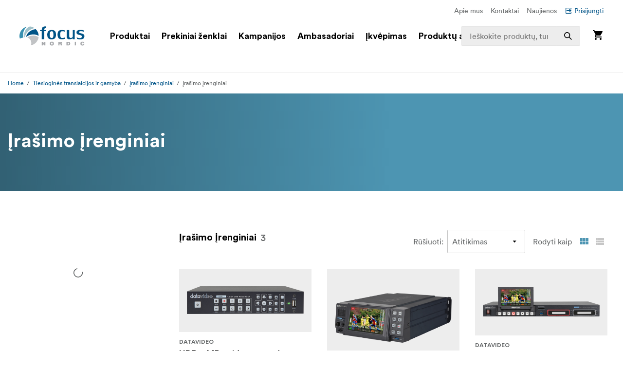

--- FILE ---
content_type: text/html; charset=utf-8
request_url: https://www.focusnordic.lt/produktai/tiesiogines-translaicijos-ir-gamyba/irasimo-irenginiai/irasimo-irenginiai
body_size: 40091
content:
<!DOCTYPE html><html lang="lt"><head><meta charSet="utf-8"/><title>Įrašimo įrenginiai - Įrašimo įrenginiai - Tiesioginės translaicijos ir gamyba - Focus Nordic - LT</title><meta name="viewport" content="width=device-width, initial-scale=1.0"/><link rel="canonical" href="https://www.focusnordic.lt/produktai/tiesiogines-translaicijos-ir-gamyba/irasimo-irenginiai/irasimo-irenginiai"/><link rel="alternate" hrefLang="cs" href="https://www.focusnordic.cz/produkty/streamovani-a-produkce/rekordery/rekordery/"/><link rel="alternate" hrefLang="da" href="https://www.focusnordic.dk/produkter/streaming-og-produktion/optagere/optagere/"/><link rel="alternate" hrefLang="en" href="https://www.focusnordic.com/products/streaming-production/recorders/recorders/"/><link rel="alternate" hrefLang="et" href="https://www.focusnordic.ee/tooted/voogedastus-ja-tootmine/salvestid/salvestid/"/><link rel="alternate" hrefLang="fi" href="https://www.focusnordic.fi/tuotteet/suoratoisto-tuotanto/tallentimet/tallentimet/"/><link rel="alternate" hrefLang="is" href="https://www.focusnordic.is/products/streaming-production/recorders/recorders/"/><link rel="alternate" hrefLang="lv" href="https://www.focusnordic.lv/produkti/straumesana-producesana/ierakstitaji/ierakstitaji/"/><link rel="alternate" hrefLang="no" href="https://www.focusnordic.no/produkter/streaming-produksjon/recorders/recorders/"/><link rel="alternate" hrefLang="pl" href="https://www.focusnordic.pl/produkty/streaming-i-produkcja/rejestratory/rejestratory/"/><link rel="alternate" hrefLang="ro" href="https://www.focusnordic.ro/produse/streaming-si-productie/recordere/recordere/"/><link rel="alternate" hrefLang="sk" href="https://www.focusnordic.sk/produkty/streaming-a-produkcia/rekordery/rekordery/"/><link rel="alternate" hrefLang="sv" href="https://www.focusnordic.se/produkter/streaming-production/recorder/recorder/"/><meta name="next-head-count" content="16"/><script>
                window.PageDataLayer = window.PageDataLayer || [];
                function gtag(){PageDataLayer.push(arguments);}
                gtag('consent', 'default', {
                  'ad_storage': 'denied',
                  'ad_user_data': 'denied',
                  'ad_personalization': 'denied',
                  'analytics_storage': 'denied',
                  'wait_for_update': 1000
                });
              </script><link rel="preload" href="/_next/static/media/22b6e1e106c02135-s.p.woff2" as="font" type="font/woff2" crossorigin="anonymous" data-next-font="size-adjust"/><link rel="preload" href="/_next/static/media/26e9d981851ce804-s.p.woff2" as="font" type="font/woff2" crossorigin="anonymous" data-next-font="size-adjust"/><link rel="preload" href="/_next/static/css/ff4abf94ad9aeba3.css" as="style"/><link rel="stylesheet" href="/_next/static/css/ff4abf94ad9aeba3.css" data-n-g=""/><noscript data-n-css=""></noscript><script defer="" nomodule="" src="/_next/static/chunks/polyfills-42372ed130431b0a.js"></script><script src="/_next/static/chunks/webpack-73afe5647af1f229.js" defer=""></script><script src="/_next/static/chunks/framework-64ad27b21261a9ce.js" defer=""></script><script src="/_next/static/chunks/main-80a8a1878fa20f3c.js" defer=""></script><script src="/_next/static/chunks/pages/_app-22e30d5afb82e51b.js" defer=""></script><script src="/_next/static/chunks/510-1645de8dcf14f7b5.js" defer=""></script><script src="/_next/static/chunks/731-ea3545360814aa40.js" defer=""></script><script src="/_next/static/chunks/pages/%5B%5B...page%5D%5D-ed974f2150b5ceda.js" defer=""></script><script src="/_next/static/wrbupQURT8DkZ7eNkxHjt/_buildManifest.js" defer=""></script><script src="/_next/static/wrbupQURT8DkZ7eNkxHjt/_ssgManifest.js" defer=""></script><style data-styled="" data-styled-version="5.3.11">html,body,div,span,applet,object,iframe,h1,h2,h3,h4,h5,h6,p,blockquote,pre,a,abbr,acronym,address,big,cite,code,del,dfn,em,img,ins,kbd,q,s,samp,small,strike,strong,sub,sup,tt,var,b,u,i,center,dl,dt,dd,ol,ul,li,fieldset,form,label,legend,table,caption,tbody,tfoot,thead,tr,th,td,article,aside,canvas,details,embed,figure,figcaption,footer,header,hgroup,menu,nav,output,ruby,section,summary,time,mark,audio,video{margin:0;padding:0;border:0;font-size:100%;font:inherit;vertical-align:baseline;}/*!sc*/
article,aside,details,figcaption,figure,footer,header,hgroup,menu,nav,section{display:block;}/*!sc*/
body{line-height:1;}/*!sc*/
ol,ul,li{list-style:none;}/*!sc*/
blockquote,q{quotes:none;}/*!sc*/
blockquote:before,blockquote:after,q:before,q:after{content:'';content:none;}/*!sc*/
table{border-collapse:collapse;border-spacing:0;}/*!sc*/
input{-webkit-appearance:none;-moz-appearance:none;-webkit-appearance:none;-moz-appearance:none;appearance:none;}/*!sc*/
button{border:none;margin:0;padding:0;width:auto;overflow:visible;text-align:inherit;border-radius:0;cursor:pointer;background:transparent;text-rendering:geometricPrecision;color:inherit;font:inherit;line-height:normal;-webkit-font-smoothing:inherit;-moz-osx-font-smoothing:inherit;-webkit-appearance:none;}/*!sc*/
html{box-sizing:border-box;}/*!sc*/
*,*:before,*:after{box-sizing:inherit;}/*!sc*/
img{max-width:100%;}/*!sc*/
a{display:inline-block;-webkit-text-decoration:none;text-decoration:none;color:inherit;}/*!sc*/
.simple-modal-opened{overflow:hidden !important;}/*!sc*/
body{font-size:16px;font-family:'__circular_1138a5','__circular_Fallback_1138a5',helvetica,sans-serif;text-rendering:geometricPrecision;}/*!sc*/
data-styled.g1[id="sc-global-jXtbOp1"]{content:"sc-global-jXtbOp1,"}/*!sc*/
.dgcLwk{display:block;width:16px;height:16px;margin-right:4px;margin-bottom:0px;}/*!sc*/
.bzNsSw{display:block;width:128px;height:40px;}/*!sc*/
.ldXVyj{display:block;width:24px;height:24px;}/*!sc*/
.eYMnJT{display:block;width:160px;height:160px;}/*!sc*/
.bPMKFz{display:block;width:24px;height:24px;margin-right:24px;}/*!sc*/
.eamusV{display:block;width:80px;height:24px;}/*!sc*/
.igyoJe{display:block;width:20px;height:20px;margin-left:8px;}/*!sc*/
.faZWxV{display:block;width:20px;height:20px;margin-right:8px;}/*!sc*/
.jtbMPL{display:block;width:20px;height:20px;}/*!sc*/
.kXpkvv{display:block;width:16px;height:16px;}/*!sc*/
.eDlQLN{display:block;width:134px;height:40px;}/*!sc*/
data-styled.g2[id="sc-f5dde766-0"]{content:"dgcLwk,bzNsSw,ldXVyj,eYMnJT,bPMKFz,eamusV,igyoJe,faZWxV,jtbMPL,kXpkvv,eDlQLN,"}/*!sc*/
.ksJhAu{display:-webkit-inline-box;display:-webkit-inline-flex;display:-ms-inline-flexbox;display:inline-flex;-webkit-align-items:center;-webkit-box-align:center;-ms-flex-align:center;align-items:center;border-radius:2px;-webkit-text-decoration:none;text-decoration:none;font-weight:700;width:100%;-webkit-transition:background-color 0.25s;transition:background-color 0.25s;text-align:center;-webkit-box-pack:center;-webkit-justify-content:center;-ms-flex-pack:center;justify-content:center;background-color:#005488;color:#FFFFFF;padding:12px 24px;line-height:24px;}/*!sc*/
.ksJhAu:disabled{opacity:30%;cursor:not-allowed;}/*!sc*/
.ksJhAu:hover{-webkit-text-decoration:none;text-decoration:none;}/*!sc*/
.ksJhAu:hover:not([disabled]){background-color:#002B45;}/*!sc*/
.ksJhAu:focus-visible:not([disabled]){background-color:#002B45;}/*!sc*/
.ksJhAu:active:not([disabled]){background-color:#005488;}/*!sc*/
.ksJhAu .sc-f5dde766-0 polygon,.ksJhAu .sc-f5dde766-0 path{fill:#FFFFFF;}/*!sc*/
.bIZZhV{display:-webkit-inline-box;display:-webkit-inline-flex;display:-ms-inline-flexbox;display:inline-flex;-webkit-align-items:center;-webkit-box-align:center;-ms-flex-align:center;align-items:center;border-radius:2px;-webkit-text-decoration:none;text-decoration:none;font-weight:700;width:auto;-webkit-transition:background-color 0.25s;transition:background-color 0.25s;text-align:center;-webkit-box-pack:center;-webkit-justify-content:center;-ms-flex-pack:center;justify-content:center;background-color:transparent;color:#005488;padding:12px 24px;line-height:24px;font-weight:400;padding:0px;padding:0px;}/*!sc*/
.bIZZhV:disabled{opacity:30%;cursor:not-allowed;}/*!sc*/
.bIZZhV:hover{-webkit-text-decoration:none;text-decoration:none;}/*!sc*/
.bIZZhV:hover:not([disabled]){background-color:transparent;}/*!sc*/
.bIZZhV:focus-visible:not([disabled]){background-color:transparent;}/*!sc*/
.bIZZhV .sc-f5dde766-0 polygon,.bIZZhV .sc-f5dde766-0 path{fill:#005488;}/*!sc*/
.hFveiD{display:-webkit-inline-box;display:-webkit-inline-flex;display:-ms-inline-flexbox;display:inline-flex;-webkit-align-items:center;-webkit-box-align:center;-ms-flex-align:center;align-items:center;border-radius:2px;-webkit-text-decoration:none;text-decoration:none;font-weight:700;box-shadow:inset 0 0 0 1px #C6C6C6;width:100%;-webkit-transition:background-color 0.25s;transition:background-color 0.25s;text-align:center;-webkit-box-pack:center;-webkit-justify-content:center;-ms-flex-pack:center;justify-content:center;background-color:#FFFFFF;color:#646768;font-weight:400;padding:12px 24px;line-height:24px;}/*!sc*/
.hFveiD:disabled{opacity:30%;cursor:not-allowed;}/*!sc*/
.hFveiD:hover{-webkit-text-decoration:none;text-decoration:none;}/*!sc*/
.hFveiD:hover:not([disabled]){background-color:#EDEDED;}/*!sc*/
.hFveiD:focus-visible:not([disabled]){background-color:#EDEDED;}/*!sc*/
.hFveiD:active:not([disabled]){background-color:#FFFFFF;}/*!sc*/
@media screen and (min-width:640px){.hFveiD{margin-right:8px;}}/*!sc*/
@media screen and (min-width:640px){.hFveiD{margin-right:8px;}}/*!sc*/
.hFveiD .sc-f5dde766-0 polygon,.hFveiD .sc-f5dde766-0 path{fill:#646768;}/*!sc*/
.eSSUdx{display:-webkit-inline-box;display:-webkit-inline-flex;display:-ms-inline-flexbox;display:inline-flex;-webkit-align-items:center;-webkit-box-align:center;-ms-flex-align:center;align-items:center;border-radius:2px;-webkit-text-decoration:none;text-decoration:none;font-weight:700;width:auto;-webkit-transition:background-color 0.25s;transition:background-color 0.25s;text-align:center;-webkit-box-pack:center;-webkit-justify-content:center;-ms-flex-pack:center;justify-content:center;background-color:#03704C;color:#FFFFFF;font-size:14px;padding:4px 10px;line-height:24px;white-space:nowrap;z-index:1;}/*!sc*/
.eSSUdx:disabled{opacity:30%;cursor:not-allowed;}/*!sc*/
.eSSUdx:hover{-webkit-text-decoration:none;text-decoration:none;}/*!sc*/
.eSSUdx:hover:not([disabled]){background-color:#15824F;}/*!sc*/
.eSSUdx:focus-visible:not([disabled]){background-color:#15824F;}/*!sc*/
.eSSUdx:active:not([disabled]){background-color:#03704C;}/*!sc*/
.eSSUdx .sc-f5dde766-0 polygon,.eSSUdx .sc-f5dde766-0 path{fill:#FFFFFF;}/*!sc*/
.dEBldY{display:-webkit-inline-box;display:-webkit-inline-flex;display:-ms-inline-flexbox;display:inline-flex;-webkit-align-items:center;-webkit-box-align:center;-ms-flex-align:center;align-items:center;border-radius:2px;-webkit-text-decoration:none;text-decoration:none;font-weight:700;width:auto;-webkit-transition:background-color 0.25s;transition:background-color 0.25s;text-align:center;-webkit-box-pack:center;-webkit-justify-content:center;-ms-flex-pack:center;justify-content:center;background-color:#FFFFFF;color:#005488;padding:12px 24px;line-height:24px;white-space:nowrap;}/*!sc*/
.dEBldY:disabled{opacity:30%;cursor:not-allowed;}/*!sc*/
.dEBldY:hover{-webkit-text-decoration:none;text-decoration:none;}/*!sc*/
.dEBldY .sc-f5dde766-0 polygon,.dEBldY .sc-f5dde766-0 path{fill:#3D778F;}/*!sc*/
data-styled.g3[id="sc-4a20dff4-0"]{content:"ksJhAu,bIZZhV,hFveiD,eSSUdx,dEBldY,"}/*!sc*/
.bXUgxD{display:-webkit-box;display:-webkit-flex;display:-ms-flexbox;display:flex;position:fixed;top:150px;left:0;width:100%;height:calc(100vh - 150px);-webkit-transition:opacity 0.3s;transition:opacity 0.3s;background:rgba(0,0,0,0.3);opacity:0;pointer-events:none;z-index:1000;}/*!sc*/
.gA-Dzjf{display:-webkit-box;display:-webkit-flex;display:-ms-flexbox;display:flex;position:fixed;top:0px;left:0;width:100%;height:calc(100vh - 0px);-webkit-transition:opacity 0.3s;transition:opacity 0.3s;background:rgba(0,0,0,0.3);opacity:0;pointer-events:none;z-index:1000;}/*!sc*/
@media screen and (min-width:0em) and (max-width:77.4375em){.hXGqmg{display:-webkit-box;display:-webkit-flex;display:-ms-flexbox;display:flex;position:fixed;top:0px;left:0;width:100%;height:calc(100vh - 0px);-webkit-transition:opacity 0.3s;transition:opacity 0.3s;background:rgba(0,0,0,0.3);opacity:0;pointer-events:none;z-index:5;}}/*!sc*/
data-styled.g9[id="sc-dbf67ee9-0"]{content:"bXUgxD,gA-Dzjf,hXGqmg,"}/*!sc*/
.kBaBko{display:-webkit-box;display:-webkit-flex;display:-ms-flexbox;display:flex;-webkit-box-pack:justify;-webkit-justify-content:space-between;-ms-flex-pack:justify;justify-content:space-between;-webkit-flex-direction:column;-ms-flex-direction:column;flex-direction:column;width:auto;background:white;height:100%;overflow:auto;-webkit-transition:-webkit-transform 0.3s;-webkit-transition:transform 0.3s;transition:transform 0.3s;-webkit-transform:translateX(-100%);-ms-transform:translateX(-100%);transform:translateX(-100%);box-shadow:0 0 10px rgba(0,0,0,0.1);}/*!sc*/
.kBaBko:focus{outline:none;}/*!sc*/
.gUjenb{display:-webkit-box;display:-webkit-flex;display:-ms-flexbox;display:flex;-webkit-box-pack:justify;-webkit-justify-content:space-between;-ms-flex-pack:justify;justify-content:space-between;-webkit-flex-direction:column;-ms-flex-direction:column;flex-direction:column;width:90%;background:white;height:100%;overflow:auto;-webkit-transition:-webkit-transform 0.3s;-webkit-transition:transform 0.3s;transition:transform 0.3s;-webkit-transform:translateX(-100%);-ms-transform:translateX(-100%);transform:translateX(-100%);box-shadow:0 0 10px rgba(0,0,0,0.1);}/*!sc*/
.gUjenb:focus{outline:none;}/*!sc*/
@media screen and (min-width:0em) and (max-width:77.4375em){.cCGdDA{display:-webkit-box;display:-webkit-flex;display:-ms-flexbox;display:flex;-webkit-box-pack:justify;-webkit-justify-content:space-between;-ms-flex-pack:justify;justify-content:space-between;-webkit-flex-direction:column;-ms-flex-direction:column;flex-direction:column;width:90%;background:white;height:100%;overflow:auto;-webkit-transition:-webkit-transform 0.3s;-webkit-transition:transform 0.3s;transition:transform 0.3s;-webkit-transform:translateX(-100%);-ms-transform:translateX(-100%);transform:translateX(-100%);box-shadow:0 0 10px rgba(0,0,0,0.1);}.cCGdDA:focus{outline:none;}}/*!sc*/
data-styled.g10[id="sc-dbf67ee9-1"]{content:"kBaBko,gUjenb,cCGdDA,"}/*!sc*/
.bnhzrJ{background:none;border:none;padding:4px;cursor:pointer;display:-webkit-inline-box;display:-webkit-inline-flex;display:-ms-inline-flexbox;display:inline-flex;-webkit-align-items:center;-webkit-box-align:center;-ms-flex-align:center;align-items:center;-webkit-box-pack:center;-webkit-justify-content:center;-ms-flex-pack:center;justify-content:center;border-radius:4px;}/*!sc*/
data-styled.g11[id="sc-dbf67ee9-2"]{content:"bnhzrJ,"}/*!sc*/
.hMHKHz{display:none;padding:20px 16px;border-bottom:1px solid #E5E5E5;-webkit-box-pack:justify;-webkit-justify-content:space-between;-ms-flex-pack:justify;justify-content:space-between;-webkit-align-items:center;-webkit-box-align:center;-ms-flex-align:center;align-items:center;display:-webkit-box;display:-webkit-flex;display:-ms-flexbox;display:flex;}/*!sc*/
.hMHKHz .sc-dbf67ee9-2{margin-left:auto;}/*!sc*/
.ctYpzI{display:none;padding:20px 16px;border-bottom:1px solid #E5E5E5;-webkit-box-pack:justify;-webkit-justify-content:space-between;-ms-flex-pack:justify;justify-content:space-between;-webkit-align-items:center;-webkit-box-align:center;-ms-flex-align:center;align-items:center;}/*!sc*/
.ctYpzI .sc-dbf67ee9-2{margin-left:auto;}/*!sc*/
@media screen and (min-width:0em) and (max-width:77.4375em){.ctYpzI{display:-webkit-box;display:-webkit-flex;display:-ms-flexbox;display:flex;}}/*!sc*/
data-styled.g12[id="sc-dbf67ee9-3"]{content:"hMHKHz,ctYpzI,"}/*!sc*/
.jTIHLi{display:none;-webkit-flex:1;-ms-flex:1;flex:1;outline:none;background:transparent;border:none;cursor:default;display:block;}/*!sc*/
.iOPZDd{display:none;-webkit-flex:1;-ms-flex:1;flex:1;outline:none;background:transparent;border:none;cursor:default;}/*!sc*/
@media screen and (min-width:0em) and (max-width:77.4375em){.iOPZDd{display:block;}}/*!sc*/
data-styled.g13[id="sc-dbf67ee9-4"]{content:"jTIHLi,iOPZDd,"}/*!sc*/
.fKKxpX{color:#646768;line-height:24px;margin-bottom:16px;}/*!sc*/
@media screen and (min-width:769px){.fKKxpX{font-size:16px;}}/*!sc*/
.eHgEkw{color:#000000;font-size:18px;font-weight:700;line-height:24px;margin-bottom:0px;}/*!sc*/
.kKklky{color:#646768;font-size:18px;font-weight:400;line-height:24px;margin-bottom:0px;}/*!sc*/
.dUJYEy{color:#FFFFFF;font-size:24px;font-weight:700;line-height:32px;margin-bottom:4px;}/*!sc*/
@media screen and (min-width:769px){.dUJYEy{font-size:32px;line-height:40px;}}/*!sc*/
@media screen and (min-width:968px){.dUJYEy{font-size:40px;line-height:48px;}}/*!sc*/
.hkMfhX{font-size:16px;font-weight:700;line-height:20px;margin-bottom:0px;margin-right:8px;}/*!sc*/
@media screen and (min-width:968px){.hkMfhX{font-size:20px;line-height:32px;}}/*!sc*/
.dcTpnz{color:#646768;font-size:16px;font-weight:400;line-height:20px;margin-bottom:0px;margin-left:8px;white-space:nowrap;}/*!sc*/
@media screen and (min-width:769px){.dcTpnz{font-size:18px;}}/*!sc*/
@media screen and (min-width:968px){.dcTpnz{font-size:24px;line-height:32px;}}/*!sc*/
.fgYuNR{font-size:16px;font-weight:700;line-height:20px;margin-bottom:0px;margin-right:8px;white-space:nowrap;}/*!sc*/
@media screen and (min-width:968px){.fgYuNR{font-size:20px;line-height:32px;}}/*!sc*/
.bhVYXL{color:#646768;font-size:16px;font-weight:400;line-height:20px;margin-bottom:0px;margin-right:16px;white-space:nowrap;}/*!sc*/
@media screen and (min-width:968px){.bhVYXL{font-size:20px;line-height:32px;}}/*!sc*/
.kunbPR{color:#646768;font-weight:400;line-height:24px;margin-bottom:0px;margin-right:8px;white-space:nowrap;display:none;}/*!sc*/
@media screen and (min-width:769px){.kunbPR{font-size:16px;}}/*!sc*/
@media screen and (min-width:640px){.kunbPR{display:block;}}/*!sc*/
.iDWmIc{color:#646768;font-size:10px;font-weight:700;line-height:18px;margin-bottom:0px;text-transform:uppercase;display:block;}/*!sc*/
@media screen and (min-width:640px){.iDWmIc{font-size:12px;line-height:24px;}}/*!sc*/
.BJpTo{color:#000000;font-size:16px;font-weight:700;line-height:20px;margin-bottom:8px;word-break:break-word;display:block;}/*!sc*/
@media screen and (min-width:640px){.BJpTo{font-size:18px;line-height:24px;}}/*!sc*/
.kmxMhO{color:#646768;font-size:12px;font-weight:700;line-height:20px;margin-bottom:0px;white-space:nowrap;display:block;}/*!sc*/
@media screen and (min-width:640px){.kmxMhO{font-size:14px;line-height:24px;}}/*!sc*/
.fLnmVq{color:#646768;font-size:12px;line-height:20px;margin-bottom:0px;white-space:nowrap;display:block;}/*!sc*/
@media screen and (min-width:640px){.fLnmVq{font-size:14px;line-height:24px;}}/*!sc*/
.hvcTeg{color:#646768;font-size:12px;line-height:20px;margin-bottom:0px;display:block;}/*!sc*/
@media screen and (min-width:640px){.hvcTeg{font-size:14px;line-height:24px;}}/*!sc*/
.jeLTGm{font-size:18px;line-height:18px;color:#000000;margin-bottom:0px;margin-right:4px;-webkit-text-decoration:none;text-decoration:none;display:block;}/*!sc*/
.ftzXSs{font-size:14px;line-height:14px;color:#000000;margin-bottom:0px;-webkit-text-decoration:none;text-decoration:none;display:block;}/*!sc*/
.iTnoqX{font-size:18px;line-height:18px;color:#646768;margin-bottom:0px;margin-right:4px;-webkit-text-decoration:none;text-decoration:none;display:block;}/*!sc*/
.YqvyV{font-size:14px;line-height:14px;color:#646768;margin-bottom:0px;-webkit-text-decoration:none;text-decoration:none;display:block;}/*!sc*/
.hqccnI{color:#FFFFFF;line-height:24px;margin-bottom:0px;white-space:pre-wrap;}/*!sc*/
@media screen and (min-width:769px){.hqccnI{font-size:16px;}}/*!sc*/
.bAvfuv{color:#C6C6C6;line-height:24px;margin-bottom:16px;}/*!sc*/
@media screen and (min-width:769px){.bAvfuv{font-size:16px;}}/*!sc*/
.inrARo{color:#FFFFFF;font-size:16px;font-weight:700;line-height:20px;margin-bottom:28px;}/*!sc*/
@media screen and (min-width:968px){.inrARo{font-size:20px;line-height:32px;}}/*!sc*/
.jOXZhA{color:#FFFFFF;font-size:18px;font-weight:700;line-height:24px;margin-bottom:8px;}/*!sc*/
@media screen and (min-width:968px){.jOXZhA{font-size:24px;line-height:32px;}}/*!sc*/
.jDRVVB{color:#FFFFFF;line-height:24px;margin-bottom:0px;}/*!sc*/
@media screen and (min-width:769px){.jDRVVB{font-size:16px;}}/*!sc*/
data-styled.g14[id="sc-2bcb8701-0"]{content:"fKKxpX,eHgEkw,kKklky,dUJYEy,hkMfhX,dcTpnz,fgYuNR,bhVYXL,kunbPR,iDWmIc,BJpTo,kmxMhO,fLnmVq,hvcTeg,jeLTGm,ftzXSs,iTnoqX,YqvyV,hqccnI,bAvfuv,inrARo,jOXZhA,jDRVVB,"}/*!sc*/
.VmXrN{color:#646768;font-size:14px;line-height:24px;margin-bottom:0px;margin-right:16px;}/*!sc*/
.hKnUeB{color:#C6C6C6;line-height:24px;margin-bottom:8px;}/*!sc*/
@media screen and (min-width:769px){.hKnUeB{font-size:16px;}}/*!sc*/
data-styled.g15[id="sc-2bcb8701-1"]{content:"VmXrN,hKnUeB,"}/*!sc*/
.kwzKCP{color:#005488;font-size:14px;line-height:24px;margin-bottom:0px;display:-webkit-box;display:-webkit-flex;display:-ms-flexbox;display:flex;-webkit-align-items:center;-webkit-box-align:center;-ms-flex-align:center;align-items:center;}/*!sc*/
.hkAhkq{color:#C6C6C6;line-height:24px;margin-bottom:8px;}/*!sc*/
@media screen and (min-width:769px){.hkAhkq{font-size:16px;}}/*!sc*/
data-styled.g16[id="sc-2bcb8701-2"]{content:"kwzKCP,hkAhkq,"}/*!sc*/
.bALQUy{color:#000000;font-size:16px;line-height:24px;margin-bottom:0px;}/*!sc*/
@media screen and (min-width:1240px){.bALQUy{font-size:18px;}}/*!sc*/
data-styled.g17[id="sc-2bcb8701-3"]{content:"bALQUy,"}/*!sc*/
.dCqFAt{color:#646768;font-weight:400;line-height:24px;margin-bottom:0px;margin-right:8px;white-space:nowrap;display:none;}/*!sc*/
@media screen and (min-width:769px){.dCqFAt{font-size:16px;}}/*!sc*/
@media screen and (min-width:640px){.dCqFAt{display:block;}}/*!sc*/
.cycYeX{color:#FFFFFF;line-height:24px;margin-bottom:8px;white-space:nowrap;}/*!sc*/
@media screen and (min-width:769px){.cycYeX{font-size:16px;}}/*!sc*/
data-styled.g18[id="sc-2bcb8701-4"]{content:"dCqFAt,cycYeX,"}/*!sc*/
.ffNrZp{display:-webkit-box;display:-webkit-flex;display:-ms-flexbox;display:flex;-webkit-flex:1;-ms-flex:1;flex:1;width:100%;}/*!sc*/
.jZaLXO{display:-webkit-box;display:-webkit-flex;display:-ms-flexbox;display:flex;-webkit-box-pack:center;-webkit-justify-content:center;-ms-flex-pack:center;justify-content:center;width:100%;background-color:#FFFFFF;position:relative;}/*!sc*/
.iErkon{display:-webkit-box;display:-webkit-flex;display:-ms-flexbox;display:flex;-webkit-flex-direction:column;-ms-flex-direction:column;flex-direction:column;display:none;width:100%;position:relative;}/*!sc*/
@media screen and (min-width:968px){.iErkon{display:-webkit-box;display:-webkit-flex;display:-ms-flexbox;display:flex;}}/*!sc*/
.dacYBC{display:-webkit-box;display:-webkit-flex;display:-ms-flexbox;display:flex;-webkit-flex-direction:column;-ms-flex-direction:column;flex-direction:column;-webkit-align-items:center;-webkit-box-align:center;-ms-flex-align:center;align-items:center;width:100%;}/*!sc*/
.euLDtE{display:-webkit-box;display:-webkit-flex;display:-ms-flexbox;display:flex;padding-top:10px;padding-bottom:10px;padding-left:40px;padding-right:40px;-webkit-box-pack:end;-webkit-justify-content:flex-end;-ms-flex-pack:end;justify-content:flex-end;max-width:1440px;width:100%;}/*!sc*/
.gYkUGp{display:-webkit-box;display:-webkit-flex;display:-ms-flexbox;display:flex;}/*!sc*/
.jpVa-Di{display:-webkit-box;display:-webkit-flex;display:-ms-flexbox;display:flex;width:100%;height:60px;}/*!sc*/
.cALXUg{display:-webkit-box;display:-webkit-flex;display:-ms-flexbox;display:flex;-webkit-flex-direction:column;-ms-flex-direction:column;flex-direction:column;-webkit-align-items:center;-webkit-box-align:center;-ms-flex-align:center;align-items:center;width:100%;height:60px;background-color:#FFFFFF;top:0;z-index:4;z-index:4;}/*!sc*/
.fTCiuW{display:-webkit-box;display:-webkit-flex;display:-ms-flexbox;display:flex;-webkit-box-pack:center;-webkit-justify-content:center;-ms-flex-pack:center;justify-content:center;width:100%;background-color:#FFFFFF;position:static;}/*!sc*/
.gNHoSm{display:-webkit-box;display:-webkit-flex;display:-ms-flexbox;display:flex;-webkit-box-pack:center;-webkit-justify-content:center;-ms-flex-pack:center;justify-content:center;width:100%;}/*!sc*/
.jPgxlc{display:-webkit-box;display:-webkit-flex;display:-ms-flexbox;display:flex;padding-left:16px;padding-right:16px;-webkit-align-items:center;-webkit-box-align:center;-ms-flex-align:center;align-items:center;-webkit-box-pack:justify;-webkit-justify-content:space-between;-ms-flex-pack:justify;justify-content:space-between;width:100%;max-width:1440px;top:0;}/*!sc*/
.gOhfiG{display:-webkit-box;display:-webkit-flex;display:-ms-flexbox;display:flex;margin-right:24px;-webkit-align-items:center;-webkit-box-align:center;-ms-flex-align:center;align-items:center;-webkit-flex:1;-ms-flex:1;flex:1;position:relative;}/*!sc*/
@media screen and (min-width:968px){.gOhfiG{margin-left:32px;}}/*!sc*/
@media screen and (min-width:1240px){.gOhfiG{margin-left:40px;}}/*!sc*/
@media screen and (min-width:1440px){.gOhfiG{margin-left:60px;}}/*!sc*/
.bHBAiz{display:-webkit-box;display:-webkit-flex;display:-ms-flexbox;display:flex;-webkit-box-pack:start;-webkit-justify-content:flex-start;-ms-flex-pack:start;justify-content:flex-start;min-width:75%;}/*!sc*/
.hiCdax{display:-webkit-box;display:-webkit-flex;display:-ms-flexbox;display:flex;-webkit-align-items:center;-webkit-box-align:center;-ms-flex-align:center;align-items:center;-webkit-flex:1;-ms-flex:1;flex:1;height:100%;width:25%;right:0;position:absolute;-webkit-transition:width .25s;transition:width .25s;}/*!sc*/
.cLxPle{display:-webkit-box;display:-webkit-flex;display:-ms-flexbox;display:flex;width:100%;position:relative;}/*!sc*/
.dGOnam{display:-webkit-box;display:-webkit-flex;display:-ms-flexbox;display:flex;width:100%;}/*!sc*/
.bgTvqN{display:-webkit-box;display:-webkit-flex;display:-ms-flexbox;display:flex;-webkit-align-items:center;-webkit-box-align:center;-ms-flex-align:center;align-items:center;height:100%;position:absolute;right:0;}/*!sc*/
.ftROoV{display:-webkit-box;display:-webkit-flex;display:-ms-flexbox;display:flex;width:100%;position:absolute;top:100%;left:0;}/*!sc*/
.juTFBD{display:-webkit-box;display:-webkit-flex;display:-ms-flexbox;display:flex;-webkit-align-items:center;-webkit-box-align:center;-ms-flex-align:center;align-items:center;-webkit-flex:1;-ms-flex:1;flex:1;width:100%;max-width:20%;height:100%;position:static;visibility:hidden;}/*!sc*/
.jUMBGL{display:-webkit-box;display:-webkit-flex;display:-ms-flexbox;display:flex;-webkit-flex-direction:column;-ms-flex-direction:column;flex-direction:column;-webkit-align-items:flex-end;-webkit-box-align:flex-end;-ms-flex-align:flex-end;align-items:flex-end;}/*!sc*/
.clnelC{display:-webkit-box;display:-webkit-flex;display:-ms-flexbox;display:flex;-webkit-box-pack:center;-webkit-justify-content:center;-ms-flex-pack:center;justify-content:center;width:100%;max-height:calc(100vh - 160px);overflow:auto;}/*!sc*/
.egdNFV{display:-webkit-box;display:-webkit-flex;display:-ms-flexbox;display:flex;margin-left:16px;margin-right:16px;padding-bottom:24px;padding-top:24px;width:100%;height:100%;max-width:1440px;}/*!sc*/
@media screen and (min-width:640px){.egdNFV{margin-left:24px;margin-right:24px;}}/*!sc*/
@media screen and (min-width:769px){.egdNFV{padding-top:40px;padding-bottom:40px;}}/*!sc*/
.kPQyqG{display:-webkit-box;display:-webkit-flex;display:-ms-flexbox;display:flex;-webkit-flex-direction:column;-ms-flex-direction:column;flex-direction:column;-webkit-flex:1;-ms-flex:1;flex:1;}/*!sc*/
.WVbLR{display:-webkit-box;display:-webkit-flex;display:-ms-flexbox;display:flex;-webkit-align-items:center;-webkit-box-align:center;-ms-flex-align:center;align-items:center;-webkit-box-pack:center;-webkit-justify-content:center;-ms-flex-pack:center;justify-content:center;-webkit-flex:1;-ms-flex:1;flex:1;min-height:320px;width:100%;}/*!sc*/
@media screen and (min-width:968px){.WVbLR{width:auto;}}/*!sc*/
.bLUvjN{display:-webkit-box;display:-webkit-flex;display:-ms-flexbox;display:flex;-webkit-flex-direction:column;-ms-flex-direction:column;flex-direction:column;-webkit-align-items:center;-webkit-box-align:center;-ms-flex-align:center;align-items:center;}/*!sc*/
.hthDin{display:-webkit-box;display:-webkit-flex;display:-ms-flexbox;display:flex;-webkit-flex-direction:column;-ms-flex-direction:column;flex-direction:column;-webkit-align-items:flex-end;-webkit-box-align:flex-end;-ms-flex-align:flex-end;align-items:flex-end;width:100%;position:absolute;left:0;top:100%;}/*!sc*/
.lfBXmH{display:-webkit-box;display:-webkit-flex;display:-ms-flexbox;display:flex;-webkit-flex-direction:column;-ms-flex-direction:column;flex-direction:column;-webkit-flex:1;-ms-flex:1;flex:1;width:100%;overflow:auto;}/*!sc*/
.eSEvuB{display:-webkit-box;display:-webkit-flex;display:-ms-flexbox;display:flex;padding-bottom:80px;display:-webkit-box;display:-webkit-flex;display:-ms-flexbox;display:flex;height:100%;}/*!sc*/
.ihOzpz{display:-webkit-box;display:-webkit-flex;display:-ms-flexbox;display:flex;-webkit-box-pack:center;-webkit-justify-content:center;-ms-flex-pack:center;justify-content:center;width:100%;border-bottom:1px solid #EDEDED;}/*!sc*/
.kircks{display:-webkit-box;display:-webkit-flex;display:-ms-flexbox;display:flex;padding-left:16px;padding-right:16px;margin-top:10px;margin-bottom:10px;-webkit-box-pack:end;-webkit-justify-content:flex-end;-ms-flex-pack:end;justify-content:flex-end;width:100%;max-width:1440px;height:24px;}/*!sc*/
.iwueTL{display:-webkit-box;display:-webkit-flex;display:-ms-flexbox;display:flex;-webkit-flex-direction:column;-ms-flex-direction:column;flex-direction:column;display:-webkit-box;display:-webkit-flex;display:-ms-flexbox;display:flex;width:100%;}/*!sc*/
@media screen and (min-width:968px){.iwueTL{display:none;}}/*!sc*/
.hsPwwo{display:-webkit-box;display:-webkit-flex;display:-ms-flexbox;display:flex;width:100%;height:48px;}/*!sc*/
.beSiFy{display:-webkit-box;display:-webkit-flex;display:-ms-flexbox;display:flex;padding-bottom:10px;padding-left:16px;padding-right:16px;padding-top:10px;-webkit-align-items:center;-webkit-box-align:center;-ms-flex-align:center;align-items:center;-webkit-box-pack:justify;-webkit-justify-content:space-between;-ms-flex-pack:justify;justify-content:space-between;width:100%;height:48px;max-width:1440px;background-color:#FFFFFF;border-bottom:1px solid #EDEDED;border-color:#E5E5E5;position:fixed;z-index:4;z-index:4;}/*!sc*/
@media screen and (min-width:968px){.beSiFy{padding-left:40px;padding-right:40px;}}/*!sc*/
.iHchvh{display:-webkit-box;display:-webkit-flex;display:-ms-flexbox;display:flex;-webkit-box-pack:justify;-webkit-justify-content:space-between;-ms-flex-pack:justify;justify-content:space-between;-webkit-flex:1;-ms-flex:1;flex:1;-webkit-flex-wrap:wrap;-ms-flex-wrap:wrap;flex-wrap:wrap;}/*!sc*/
.iLkfKs{display:-webkit-box;display:-webkit-flex;display:-ms-flexbox;display:flex;margin-right:16px;}/*!sc*/
.biRGrL{display:-webkit-box;display:-webkit-flex;display:-ms-flexbox;display:flex;-webkit-box-pack:center;-webkit-justify-content:center;-ms-flex-pack:center;justify-content:center;width:100%;max-height:calc(100vh - 160px);overflow:visible;}/*!sc*/
.jaeZgV{display:-webkit-box;display:-webkit-flex;display:-ms-flexbox;display:flex;margin-right:20px;}/*!sc*/
.uvQkN{display:-webkit-box;display:-webkit-flex;display:-ms-flexbox;display:flex;padding-bottom:80px;display:block;}/*!sc*/
.gwOqUk{display:-webkit-box;display:-webkit-flex;display:-ms-flexbox;display:flex;padding-top:20px;padding-bottom:20px;padding-left:16px;padding-right:16px;-webkit-box-pack:justify;-webkit-justify-content:space-between;-ms-flex-pack:justify;justify-content:space-between;width:100%;border-bottom:1px solid #EDEDED;}/*!sc*/
.bRlwIF{display:-webkit-box;display:-webkit-flex;display:-ms-flexbox;display:flex;-webkit-flex-direction:column;-ms-flex-direction:column;flex-direction:column;-webkit-align-items:center;-webkit-box-align:center;-ms-flex-align:center;align-items:center;-webkit-flex:1;-ms-flex:1;flex:1;width:100%;min-height:80vh;overflow:hidden;}/*!sc*/
.JQeCK{display:-webkit-box;display:-webkit-flex;display:-ms-flexbox;display:flex;padding-bottom:12px;padding-left:16px;padding-right:16px;padding-top:12px;width:100%;max-width:1440px;}/*!sc*/
.hBrjeN{display:-webkit-box;display:-webkit-flex;display:-ms-flexbox;display:flex;-webkit-flex-direction:column;-ms-flex-direction:column;flex-direction:column;}/*!sc*/
.kZSnst{display:-webkit-box;display:-webkit-flex;display:-ms-flexbox;display:flex;margin-bottom:8px;margin-top:0px;-webkit-box-pack:center;-webkit-justify-content:center;-ms-flex-pack:center;justify-content:center;width:100%;}/*!sc*/
@media screen and (min-width:769px){.kZSnst{margin-bottom:64px;}}/*!sc*/
@media screen and (min-width:1240px){.kZSnst{margin-top:64px;}}/*!sc*/
.ioHwAB{display:-webkit-box;display:-webkit-flex;display:-ms-flexbox;display:flex;-webkit-flex-direction:column;-ms-flex-direction:column;flex-direction:column;width:100%;max-width:1440px;}/*!sc*/
.hTwJem{display:-webkit-box;display:-webkit-flex;display:-ms-flexbox;display:flex;-webkit-align-items:flexStart;-webkit-box-align:flexStart;-ms-flex-align:flexStart;align-items:flexStart;width:100%;}/*!sc*/
.hlwwuc{display:-webkit-box;display:-webkit-flex;display:-ms-flexbox;display:flex;-webkit-flex-direction:column;-ms-flex-direction:column;flex-direction:column;}/*!sc*/
@media screen and (min-width:1240px){.hlwwuc{width:25%;}}/*!sc*/
.fhBxdz{display:-webkit-box;display:-webkit-flex;display:-ms-flexbox;display:flex;padding-bottom:80px;padding-top:4px;display:block;}/*!sc*/
.ftEfvS{display:-webkit-box;display:-webkit-flex;display:-ms-flexbox;display:flex;-webkit-align-items:center;-webkit-box-align:center;-ms-flex-align:center;align-items:center;-webkit-box-pack:center;-webkit-justify-content:center;-ms-flex-pack:center;justify-content:center;min-height:200px;}/*!sc*/
.rtHhw{display:-webkit-box;display:-webkit-flex;display:-ms-flexbox;display:flex;padding-left:16px;padding-right:16px;padding-top:24px;padding-bottom:24px;display:-webkit-box;display:-webkit-flex;display:-ms-flexbox;display:flex;width:100%;background-color:#FFFFFF;}/*!sc*/
@media screen and (min-width:1240px){.rtHhw{display:none;}}/*!sc*/
.eyWEiI{display:-webkit-box;display:-webkit-flex;display:-ms-flexbox;display:flex;-webkit-flex-direction:column;-ms-flex-direction:column;flex-direction:column;width:100%;}/*!sc*/
@media screen and (min-width:1240px){.eyWEiI{padding-left:8px;}}/*!sc*/
@media screen and (min-width:1240px){.eyWEiI{width:75%;}}/*!sc*/
.ncLpt{display:-webkit-box;display:-webkit-flex;display:-ms-flexbox;display:flex;padding:16px;-webkit-align-items:center;-webkit-box-align:center;-ms-flex-align:center;align-items:center;display:-webkit-box;display:-webkit-flex;display:-ms-flexbox;display:flex;-webkit-box-pack:justify;-webkit-justify-content:space-between;-ms-flex-pack:justify;justify-content:space-between;-webkit-flex-wrap:wrap;-ms-flex-wrap:wrap;flex-wrap:wrap;background-color:#E1EAED;}/*!sc*/
@media screen and (min-width:1240px){.ncLpt{display:none;}}/*!sc*/
.iTbeqJ{display:-webkit-box;display:-webkit-flex;display:-ms-flexbox;display:flex;-webkit-align-items:end;-webkit-box-align:end;-ms-flex-align:end;align-items:end;-webkit-flex:2;-ms-flex:2;flex:2;}/*!sc*/
.fhbTzW{display:-webkit-box;display:-webkit-flex;display:-ms-flexbox;display:flex;-webkit-flex-wrap:wrap;-ms-flex-wrap:wrap;flex-wrap:wrap;}/*!sc*/
.iiDJUN{display:-webkit-box;display:-webkit-flex;display:-ms-flexbox;display:flex;margin-left:8px;-webkit-box-pack:end;-webkit-justify-content:flex-end;-ms-flex-pack:end;justify-content:flex-end;-webkit-flex:1;-ms-flex:1;flex:1;}/*!sc*/
.iDaFzj{display:-webkit-box;display:-webkit-flex;display:-ms-flexbox;display:flex;-webkit-flex-direction:column;-ms-flex-direction:column;flex-direction:column;padding:16px;padding-left:16px;padding-right:16px;}/*!sc*/
@media screen and (min-width:1240px){.iDaFzj{padding-left:40px;padding-right:32px;}}/*!sc*/
.gaRtUl{display:-webkit-box;display:-webkit-flex;display:-ms-flexbox;display:flex;margin-bottom:16px;-webkit-align-items:flex-start;-webkit-box-align:flex-start;-ms-flex-align:flex-start;align-items:flex-start;-webkit-box-pack:justify;-webkit-justify-content:space-between;-ms-flex-pack:justify;justify-content:space-between;-webkit-flex-wrap:wrap;-ms-flex-wrap:wrap;flex-wrap:wrap;}/*!sc*/
.gMXDhn{display:-webkit-box;display:-webkit-flex;display:-ms-flexbox;display:flex;margin-bottom:8px;-webkit-align-items:center;-webkit-box-align:center;-ms-flex-align:center;align-items:center;display:none;-webkit-flex:2;-ms-flex:2;flex:2;min-width:0%;-webkit-flex-wrap:wrap;-ms-flex-wrap:wrap;flex-wrap:wrap;}/*!sc*/
@media screen and (min-width:1240px){.gMXDhn{display:-webkit-box;display:-webkit-flex;display:-ms-flexbox;display:flex;}}/*!sc*/
.bFQEVG{display:-webkit-box;display:-webkit-flex;display:-ms-flexbox;display:flex;-webkit-align-items:center;-webkit-box-align:center;-ms-flex-align:center;align-items:center;-webkit-box-pack:justify;-webkit-justify-content:space-between;-ms-flex-pack:justify;justify-content:space-between;-webkit-flex:1;-ms-flex:1;flex:1;}/*!sc*/
.gWKqjg{display:-webkit-box;display:-webkit-flex;display:-ms-flexbox;display:flex;display:-webkit-box;display:-webkit-flex;display:-ms-flexbox;display:flex;-webkit-flex:1;-ms-flex:1;flex:1;-webkit-order:1;-ms-flex-order:1;order:1;}/*!sc*/
@media screen and (min-width:640px){.gWKqjg{margin-right:16px;}}/*!sc*/
@media screen and (min-width:1240px){.gWKqjg{display:none;}}/*!sc*/
@media screen and (min-width:640px){.gWKqjg{-webkit-flex:none;-ms-flex:none;flex:none;}}/*!sc*/
.kpKibU{display:-webkit-box;display:-webkit-flex;display:-ms-flexbox;display:flex;-webkit-align-items:center;-webkit-box-align:center;-ms-flex-align:center;align-items:center;-webkit-flex:1;-ms-flex:1;flex:1;-webkit-order:3;-ms-flex-order:3;order:3;}/*!sc*/
@media screen and (min-width:640px){.kpKibU{margin-right:16px;}}/*!sc*/
@media screen and (min-width:640px){.kpKibU{-webkit-flex:none;-ms-flex:none;flex:none;}}/*!sc*/
@media screen and (min-width:640px){.kpKibU{-webkit-order:1;-ms-flex-order:1;order:1;}}/*!sc*/
.jhfjwk{display:-webkit-box;display:-webkit-flex;display:-ms-flexbox;display:flex;-webkit-flex:1;-ms-flex:1;flex:1;}/*!sc*/
@media screen and (min-width:640px){.jhfjwk{min-width:160px;}}/*!sc*/
.gGbmcg{display:-webkit-box;display:-webkit-flex;display:-ms-flexbox;display:flex;display:block;width:100%;}/*!sc*/
.kCSgzm{display:-webkit-box;display:-webkit-flex;display:-ms-flexbox;display:flex;margin-left:8px;margin-right:8px;-webkit-align-items:center;-webkit-box-align:center;-ms-flex-align:center;align-items:center;-webkit-order:2;-ms-flex-order:2;order:2;}/*!sc*/
@media screen and (min-width:640px){.kCSgzm{margin-left:0px;margin-right:0px;}}/*!sc*/
@media screen and (min-width:640px){.kCSgzm{-webkit-order:1;-ms-flex-order:1;order:1;}}/*!sc*/
.eLsZrH{display:-webkit-box;display:-webkit-flex;display:-ms-flexbox;display:flex;padding-left:8px;padding-right:8px;-webkit-flex-wrap:wrap;-ms-flex-wrap:wrap;flex-wrap:wrap;}/*!sc*/
@media screen and (min-width:1240px){.eLsZrH{padding-right:16px;padding-left:24px;}}/*!sc*/
.ldcREP{display:-webkit-box;display:-webkit-flex;display:-ms-flexbox;display:flex;padding-left:8px;padding-right:8px;width:100%;}/*!sc*/
@media screen and (min-width:1240px){.ldcREP{padding-left:16px;padding-right:16px;}}/*!sc*/
@media screen and (min-width:340px){.ldcREP{width:50%;}}/*!sc*/
@media screen and (min-width:769px){.ldcREP{width:33.33333333333333%;}}/*!sc*/
@media screen and (min-width:968px){.ldcREP{width:25%;}}/*!sc*/
@media screen and (min-width:1240px){.ldcREP{width:33.33333333333333%;}}/*!sc*/
.fDKzFt{display:-webkit-box;display:-webkit-flex;display:-ms-flexbox;display:flex;-webkit-flex-direction:column;-ms-flex-direction:column;flex-direction:column;margin-bottom:24px;padding-bottom:16px;-webkit-box-pack:start;-webkit-justify-content:flex-start;-ms-flex-pack:start;justify-content:flex-start;-webkit-flex:1;-ms-flex:1;flex:1;border-bottom:1px solid #EDEDED;border-color:#C6C6C6;position:relative;}/*!sc*/
@media screen and (min-width:769px){.fDKzFt{margin-bottom:40px;}}/*!sc*/
.bsBgxG{display:-webkit-box;display:-webkit-flex;display:-ms-flexbox;display:flex;-webkit-flex-direction:column;-ms-flex-direction:column;flex-direction:column;-webkit-flex:1;-ms-flex:1;flex:1;position:relative;z-index:0;z-index:0;}/*!sc*/
.fneAgg{display:-webkit-box;display:-webkit-flex;display:-ms-flexbox;display:flex;padding:16px;margin-bottom:8px;display:block;background-color:#EDEDED;position:relative;}/*!sc*/
.lcpFDO{display:-webkit-box;display:-webkit-flex;display:-ms-flexbox;display:flex;-webkit-flex-direction:row;-ms-flex-direction:row;flex-direction:row;-webkit-align-items:baseline;-webkit-box-align:baseline;-ms-flex-align:baseline;align-items:baseline;-webkit-flex-wrap:wrap;-ms-flex-wrap:wrap;flex-wrap:wrap;}/*!sc*/
.eVZRwH{display:-webkit-box;display:-webkit-flex;display:-ms-flexbox;display:flex;padding-right:4px;margin-bottom:2px;z-index:2;z-index:2;}/*!sc*/
.dRilRd{display:-webkit-box;display:-webkit-flex;display:-ms-flexbox;display:flex;z-index:2;z-index:2;}/*!sc*/
.ipHypx{display:-webkit-box;display:-webkit-flex;display:-ms-flexbox;display:flex;-webkit-align-items:center;-webkit-box-align:center;-ms-flex-align:center;align-items:center;z-index:2;z-index:2;}/*!sc*/
.djFpOt{display:-webkit-box;display:-webkit-flex;display:-ms-flexbox;display:flex;margin-right:6px;}/*!sc*/
.fzeEFS{display:-webkit-box;display:-webkit-flex;display:-ms-flexbox;display:flex;margin-top:16px;-webkit-align-items:flex-end;-webkit-box-align:flex-end;-ms-flex-align:flex-end;align-items:flex-end;-webkit-box-pack:justify;-webkit-justify-content:space-between;-ms-flex-pack:justify;justify-content:space-between;-webkit-flex-wrap:wrap;-ms-flex-wrap:wrap;flex-wrap:wrap;}/*!sc*/
.dtnLMq{display:-webkit-box;display:-webkit-flex;display:-ms-flexbox;display:flex;margin-top:7px;margin-bottom:7px;padding-right:16px;-webkit-align-items:flex-end;-webkit-box-align:flex-end;-ms-flex-align:flex-end;align-items:flex-end;min-width:128px;}/*!sc*/
.byptc{display:-webkit-box;display:-webkit-flex;display:-ms-flexbox;display:flex;margin-top:4px;}/*!sc*/
@media screen and (min-width:640px){.byptc{margin-top:0px;}}/*!sc*/
.jwCXLo{display:-webkit-box;display:-webkit-flex;display:-ms-flexbox;display:flex;display:none;width:100%;position:absolute;}/*!sc*/
.eqgaPW{display:-webkit-box;display:-webkit-flex;display:-ms-flexbox;display:flex;-webkit-flex-direction:column;-ms-flex-direction:column;flex-direction:column;-webkit-flex:1;-ms-flex:1;flex:1;min-width:72px;visibility:visible;}/*!sc*/
.epbQLs{display:-webkit-box;display:-webkit-flex;display:-ms-flexbox;display:flex;padding-bottom:40px;padding-top:64px;background-color:#000000;}/*!sc*/
@media screen and (min-width:769px){.epbQLs{padding-top:88px;padding-bottom:48px;}}/*!sc*/
.cmSjbz{display:-webkit-box;display:-webkit-flex;display:-ms-flexbox;display:flex;-webkit-flex-direction:column;-ms-flex-direction:column;flex-direction:column;padding-left:16px;padding-right:16px;width:100%;max-width:1440px;}/*!sc*/
@media screen and (min-width:640px){.cmSjbz{padding-left:40px;padding-right:40px;}}/*!sc*/
@media screen and (min-width:968px){.cmSjbz{padding-left:64px;padding-right:64px;}}/*!sc*/
.bDBOku{display:-webkit-box;display:-webkit-flex;display:-ms-flexbox;display:flex;-webkit-flex-direction:column;-ms-flex-direction:column;flex-direction:column;}/*!sc*/
@media screen and (min-width:769px){.bDBOku{-webkit-flex-direction:row;-ms-flex-direction:row;flex-direction:row;}}/*!sc*/
.cgJzRU{display:-webkit-box;display:-webkit-flex;display:-ms-flexbox;display:flex;-webkit-flex-direction:column;-ms-flex-direction:column;flex-direction:column;margin-bottom:40px;-webkit-align-items:center;-webkit-box-align:center;-ms-flex-align:center;align-items:center;width:100%;}/*!sc*/
@media screen and (min-width:769px){.cgJzRU{margin-bottom:0px;}}/*!sc*/
@media screen and (min-width:769px){.cgJzRU{-webkit-align-items:flex-start;-webkit-box-align:flex-start;-ms-flex-align:flex-start;align-items:flex-start;}}/*!sc*/
@media screen and (min-width:769px){.cgJzRU{width:28.57142857142857%;}}/*!sc*/
.fVMufy{display:-webkit-box;display:-webkit-flex;display:-ms-flexbox;display:flex;margin-bottom:24px;}/*!sc*/
.iHiGEC{display:-webkit-box;display:-webkit-flex;display:-ms-flexbox;display:flex;-webkit-flex-direction:column;-ms-flex-direction:column;flex-direction:column;margin-bottom:24px;}/*!sc*/
.fKLGem{display:-webkit-box;display:-webkit-flex;display:-ms-flexbox;display:flex;margin-left:-16px;margin-right:-16px;-webkit-flex:1;-ms-flex:1;flex:1;-webkit-flex-wrap:wrap;-ms-flex-wrap:wrap;flex-wrap:wrap;}/*!sc*/
@media screen and (min-width:769px){.fKLGem{margin-left:0px;margin-right:0px;}}/*!sc*/
.eVBJhB{display:-webkit-box;display:-webkit-flex;display:-ms-flexbox;display:flex;-webkit-flex-direction:column;-ms-flex-direction:column;flex-direction:column;margin-bottom:32px;padding-left:16px;padding-right:16px;width:50%;}/*!sc*/
@media screen and (min-width:769px){.eVBJhB{margin-bottom:48px;padding-left:32px;padding-right:32px;}}/*!sc*/
@media screen and (min-width:1240px){.eVBJhB{width:25%;}}/*!sc*/
.hgMuAA{display:-webkit-box;display:-webkit-flex;display:-ms-flexbox;display:flex;-webkit-flex-direction:column;-ms-flex-direction:column;flex-direction:column;margin-top:40px;margin-bottom:40px;-webkit-align-items:flex-end;-webkit-box-align:flex-end;-ms-flex-align:flex-end;align-items:flex-end;-webkit-box-pack:justify;-webkit-justify-content:space-between;-ms-flex-pack:justify;justify-content:space-between;}/*!sc*/
@media screen and (min-width:769px){.hgMuAA{-webkit-flex-direction:row;-ms-flex-direction:row;flex-direction:row;}}/*!sc*/
.ekQSwS{display:-webkit-box;display:-webkit-flex;display:-ms-flexbox;display:flex;margin-bottom:32px;-webkit-flex:1;-ms-flex:1;flex:1;width:100%;}/*!sc*/
@media screen and (min-width:769px){.ekQSwS{margin-bottom:0px;}}/*!sc*/
@media screen and (min-width:769px){.ekQSwS{max-width:58.333333333333336%;}}/*!sc*/
.kQmOLT{display:-webkit-box;display:-webkit-flex;display:-ms-flexbox;display:flex;-webkit-flex-direction:column;-ms-flex-direction:column;flex-direction:column;margin-bottom:0px;width:100%;}/*!sc*/
.eUYPlr{display:-webkit-box;display:-webkit-flex;display:-ms-flexbox;display:flex;margin-bottom:16px;}/*!sc*/
.jOqxeG{display:-webkit-box;display:-webkit-flex;display:-ms-flexbox;display:flex;padding-left:10px;}/*!sc*/
.gJFDXx{display:-webkit-box;display:-webkit-flex;display:-ms-flexbox;display:flex;-webkit-flex-direction:column;-ms-flex-direction:column;flex-direction:column;-webkit-align-items:flex-start;-webkit-box-align:flex-start;-ms-flex-align:flex-start;align-items:flex-start;width:100%;}/*!sc*/
@media screen and (min-width:414px){.gJFDXx{-webkit-flex-direction:row;-ms-flex-direction:row;flex-direction:row;}}/*!sc*/
.biwuYF{display:-webkit-box;display:-webkit-flex;display:-ms-flexbox;display:flex;margin-right:32px;width:100%;}/*!sc*/
.dwSvPz{display:-webkit-box;display:-webkit-flex;display:-ms-flexbox;display:flex;-webkit-align-items:center;-webkit-box-align:center;-ms-flex-align:center;align-items:center;-webkit-box-pack:end;-webkit-justify-content:flex-end;-ms-flex-pack:end;justify-content:flex-end;}/*!sc*/
.ivPXYp{display:-webkit-box;display:-webkit-flex;display:-ms-flexbox;display:flex;-webkit-flex-direction:column;-ms-flex-direction:column;flex-direction:column;-webkit-box-pack:center;-webkit-justify-content:center;-ms-flex-pack:center;justify-content:center;-webkit-flex:1;-ms-flex:1;flex:1;width:100%;}/*!sc*/
@media screen and (min-width:769px){.ivPXYp{-webkit-flex-direction:row;-ms-flex-direction:row;flex-direction:row;}}/*!sc*/
@media screen and (min-width:769px){.ivPXYp{-webkit-align-items:flex-start;-webkit-box-align:flex-start;-ms-flex-align:flex-start;align-items:flex-start;}}/*!sc*/
@media screen and (min-width:769px){.ivPXYp{-webkit-box-pack:justify;-webkit-justify-content:space-between;-ms-flex-pack:justify;justify-content:space-between;}}/*!sc*/
@media screen and (min-width:769px){.ivPXYp{max-width:33.33333333333333%;}}/*!sc*/
.jliUQ{display:-webkit-box;display:-webkit-flex;display:-ms-flexbox;display:flex;padding-bottom:16px;padding-top:16px;-webkit-flex-wrap:wrap;-ms-flex-wrap:wrap;flex-wrap:wrap;background-color:#272727;}/*!sc*/
@media screen and (min-width:769px){.jliUQ{padding-top:44px;padding-bottom:44px;}}/*!sc*/
.eXjFji{display:-webkit-box;display:-webkit-flex;display:-ms-flexbox;display:flex;-webkit-flex-direction:column-reverse;-ms-flex-direction:column-reverse;flex-direction:column-reverse;padding-left:16px;padding-right:16px;-webkit-box-pack:justify;-webkit-justify-content:space-between;-ms-flex-pack:justify;justify-content:space-between;width:100%;max-width:1440px;}/*!sc*/
@media screen and (min-width:968px){.eXjFji{-webkit-flex-direction:row;-ms-flex-direction:row;flex-direction:row;}}/*!sc*/
@media screen and (min-width:640px){.eXjFji{padding-left:40px;padding-right:40px;}}/*!sc*/
@media screen and (min-width:968px){.eXjFji{padding-left:64px;padding-right:64px;}}/*!sc*/
.cNeOot{display:-webkit-box;display:-webkit-flex;display:-ms-flexbox;display:flex;margin-bottom:8px;margin-right:0px;margin-top:20px;-webkit-flex-shrink:0;-ms-flex-negative:0;flex-shrink:0;}/*!sc*/
@media screen and (min-width:769px){.cNeOot{margin-right:64px;}}/*!sc*/
@media screen and (min-width:968px){.cNeOot{margin-top:8px;}}/*!sc*/
data-styled.g19[id="sc-b85ff245-0"]{content:"ffNrZp,jZaLXO,iErkon,dacYBC,euLDtE,gYkUGp,jpVa-Di,cALXUg,fTCiuW,gNHoSm,jPgxlc,gOhfiG,bHBAiz,hiCdax,cLxPle,dGOnam,bgTvqN,ftROoV,juTFBD,jUMBGL,clnelC,egdNFV,kPQyqG,WVbLR,bLUvjN,hthDin,lfBXmH,eSEvuB,ihOzpz,kircks,iwueTL,hsPwwo,beSiFy,iHchvh,iLkfKs,biRGrL,jaeZgV,uvQkN,gwOqUk,bRlwIF,JQeCK,hBrjeN,kZSnst,ioHwAB,hTwJem,hlwwuc,fhBxdz,ftEfvS,rtHhw,eyWEiI,ncLpt,iTbeqJ,fhbTzW,iiDJUN,iDaFzj,gaRtUl,gMXDhn,bFQEVG,gWKqjg,kpKibU,jhfjwk,gGbmcg,kCSgzm,eLsZrH,ldcREP,fDKzFt,bsBgxG,fneAgg,lcpFDO,eVZRwH,dRilRd,ipHypx,djFpOt,fzeEFS,dtnLMq,byptc,jwCXLo,eqgaPW,epbQLs,cmSjbz,bDBOku,cgJzRU,fVMufy,iHiGEC,fKLGem,eVBJhB,hgMuAA,ekQSwS,kQmOLT,eUYPlr,jOqxeG,gJFDXx,biwuYF,dwSvPz,ivPXYp,jliUQ,eXjFji,cNeOot,"}/*!sc*/
.cuMWlo .tooltip{max-width:360px;text-align:center;padding:8px 16px;font-size:14px;line-height:22px;border-radius:5px;}/*!sc*/
data-styled.g20[id="sc-eed1f9fd-0"]{content:"cuMWlo,"}/*!sc*/
a:hover > .sc-2d77b3b0-0{-webkit-text-decoration:underline;text-decoration:underline;}/*!sc*/
data-styled.g21[id="sc-2d77b3b0-0"]{content:"dJYQnC,"}/*!sc*/
.fLRxGD:after{content:"";display:block;position:absolute;top:0;right:0;left:0;bottom:0;}/*!sc*/
data-styled.g22[id="sc-ae19c599-0"]{content:"fLRxGD,"}/*!sc*/
.bjWQFd{display:inline-block;vertical-align:middle;padding:4px;color:#FFFFFF;overflow:hidden;cursor:pointer;}/*!sc*/
.bjWQFd:hover svg path{fill:#4D95B2;}/*!sc*/
data-styled.g28[id="sc-b1f62c2d-0"]{content:"bjWQFd,"}/*!sc*/
.dnXUMf{position:relative;-webkit-flex:1;-ms-flex:1;flex:1;}/*!sc*/
data-styled.g36[id="sc-482770b9-0"]{content:"dnXUMf,"}/*!sc*/
.iGtIeu{position:absolute;top:50%;right:12px;-webkit-transform:translateY(-50%);-ms-transform:translateY(-50%);transform:translateY(-50%);pointer-events:none;}/*!sc*/
data-styled.g37[id="sc-482770b9-1"]{content:"iGtIeu,"}/*!sc*/
.htkSFT{display:block;width:100%;position:relative;border:1px solid #C6C6C6;border-color:#C6C6C6;color:#646768;height:56px;padding:0 32px 0 8px;border-radius:4px;background:#FFFFFF;font-family:'__circular_1138a5','__circular_Fallback_1138a5',helvetica,sans-serif;font-size:16px;line-height:24px;overflow:hidden;-webkit-appearance:none;-moz-appearance:none;text-indent:1px;height:48px;border-radius:2px;padding:0 32px 0 8px;}/*!sc*/
.htkSFT::-ms-expand{display:none;}/*!sc*/
.htkSFT:disabled{cursor:not-allowed;}/*!sc*/
.htkSFT:disabled ~ .sc-482770b9-1{opacity:30%;}/*!sc*/
.htkSFT:focus{border-color:#4D95B2;}/*!sc*/
data-styled.g38[id="sc-482770b9-2"]{content:"htkSFT,"}/*!sc*/
.kFsWoD{cursor:pointer;color:#4D95B2;font-size:14px;}/*!sc*/
data-styled.g47[id="sc-e483a9a-1"]{content:"kFsWoD,"}/*!sc*/
.boiCQE{position:relative;display:inline;}/*!sc*/
@media screen and (min-width:48.0625em){.boiCQE.hidden-desktop{display:none;}}/*!sc*/
.boiCQE.hidden-mobile{display:none;}/*!sc*/
@media screen and (min-width:48.0625em){.boiCQE.hidden-mobile{display:inline;}}/*!sc*/
.boiCQE:not(:last-child):after{content:"\002F";padding:0 6px;font-size:12px;color:#646768;}/*!sc*/
data-styled.g48[id="sc-e483a9a-2"]{content:"boiCQE,"}/*!sc*/
.byWbbf{font-size:12px;line-height:18px;color:#005488;-webkit-text-decoration:none;text-decoration:none;}/*!sc*/
data-styled.g49[id="sc-e483a9a-3"]{content:"byWbbf,"}/*!sc*/
.cgxust{font-size:12px;line-height:18px;color:#646768;cursor:default;}/*!sc*/
data-styled.g50[id="sc-e483a9a-4"]{content:"cgxust,"}/*!sc*/
.kzquIP{display:-webkit-box;display:-webkit-flex;display:-ms-flexbox;display:flex;width:100%;-webkit-box-pack:center;-webkit-justify-content:center;-ms-flex-pack:center;justify-content:center;position:relative;padding:32px 0;background-color:#4D95B2;overflow:hidden;min-height:112px;-webkit-align-items:center;-webkit-box-align:center;-ms-flex-align:center;align-items:center;}/*!sc*/
@media screen and (min-width:48.0625em){.kzquIP{padding-top:40px;padding-bottom:40px;}}/*!sc*/
.kzquIP:after{content:"";display:block;position:absolute;top:0;left:0;right:0;bottom:0;background:linear-gradient(90deg,rgba(0,0,0, 0.35) 0%,rgba(0,0,0,0) 60%,rgba(0,0,0,0) 100% );}/*!sc*/
@media screen and (min-width:48.0625em){.kzquIP:after{background:linear-gradient(90deg,rgba(0,0,0, 0.35 ) 0%,rgba(0,0,0,0) 800px ,rgba(0,0,0,0) 100% );}}/*!sc*/
@media screen and (min-width:769px){.kzquIP{min-height:160px;}}/*!sc*/
@media screen and (min-width:968px){.kzquIP{min-height:200px;}}/*!sc*/
data-styled.g51[id="sc-12db5a75-0"]{content:"kzquIP,"}/*!sc*/
.laRDzn{display:-webkit-box;display:-webkit-flex;display:-ms-flexbox;display:flex;z-index:1;position:relative;max-width:1440px;width:100%;-webkit-flex-direction:column;-ms-flex-direction:column;flex-direction:column;-webkit-align-items:flex-start;-webkit-box-align:flex-start;-ms-flex-align:flex-start;align-items:flex-start;padding-left:16px;padding-right:16px;}/*!sc*/
data-styled.g52[id="sc-12db5a75-1"]{content:"laRDzn,"}/*!sc*/
.mMeuf{display:-webkit-inline-box;display:-webkit-inline-flex;display:-ms-inline-flexbox;display:inline-flex;border-radius:2px;-webkit-align-items:center;-webkit-box-align:center;-ms-flex-align:center;align-items:center;-webkit-box-pack:center;-webkit-justify-content:center;-ms-flex-pack:center;justify-content:center;-webkit-transition:background-color 0.25s;transition:background-color 0.25s;white-space:nowrap;min-width:40px;background-color:#03704C;color:#FFFFFF;font-size:12px;padding:4px;line-height:24px;font-size:24px;}/*!sc*/
.mMeuf:disabled{opacity:30%;cursor:not-allowed;}/*!sc*/
.mMeuf:hover{-webkit-text-decoration:none;text-decoration:none;}/*!sc*/
.mMeuf:hover:not([disabled]){background-color:#15824F;}/*!sc*/
.mMeuf:active:not([disabled]){background-color:#03704C;}/*!sc*/
data-styled.g72[id="sc-d5681f55-0"]{content:"mMeuf,"}/*!sc*/
.kEkmai{display:-webkit-box;display:-webkit-flex;display:-ms-flexbox;display:flex;width:100%;z-index:1;}/*!sc*/
.kEkmai .sc-d5681f55-0:nth-of-type(1){border-width:1px 0 1px 1px;border-top-right-radius:0;border-bottom-right-radius:0;}/*!sc*/
.kEkmai .sc-d5681f55-0:nth-of-type(2){border-width:1px 1px 1px 0px;border-top-left-radius:0;border-bottom-left-radius:0;}/*!sc*/
data-styled.g73[id="sc-d5681f55-1"]{content:"kEkmai,"}/*!sc*/
.kzqruD{-webkit-flex:1;-ms-flex:1;flex:1;width:100%;height:100%;border:0px solid #C6C6C6;border-width:1px 0 1px;-webkit-align-self:stretch;-ms-flex-item-align:stretch;align-self:stretch;font-family:'__circular_1138a5','__circular_Fallback_1138a5',helvetica,sans-serif;font-size:18px;color:#4B4B4E;text-align:center;background-color:#FFFFFF;-moz-appearance:textfield;border-radius:0;min-width:0;border-radius:0;}/*!sc*/
.kzqruD::-webkit-inner-spin-button,.kzqruD::-webkit-outer-spin-button{-webkit-appearance:none;margin:0;}/*!sc*/
.kzqruD[disabled]{opacity:0.5;}/*!sc*/
data-styled.g74[id="sc-d5681f55-2"]{content:"kzqruD,"}/*!sc*/
.eQnmzr{position:absolute;top:100%;left:0;width:100%;visibility:hidden;opacity:0;-webkit-transition:visibility 0.3s,opacity 0.3s;transition:visibility 0.3s,opacity 0.3s;background:#FFFFFF;border-top:solid #EDEDED 1px;z-index:-1;}/*!sc*/
data-styled.g90[id="sc-d4874ff6-3"]{content:"eQnmzr,"}/*!sc*/
.bHbuwI{position:absolute;width:100%;height:100vh;top:100%;left:0;background:#000000;opacity:0.3;}/*!sc*/
data-styled.g91[id="sc-d4874ff6-4"]{content:"bHbuwI,"}/*!sc*/
.fErphG{color:#000000;font-weight:700;font-size:16px;line-height:24px;white-space:nowrap;padding:12px 8px;}/*!sc*/
@media screen and (min-width:77.5em){.fErphG{font-size:18px;padding:12px 12px;}}/*!sc*/
@media screen and (min-width:90em){.fErphG{padding:12px 16px;}}/*!sc*/
data-styled.g92[id="sc-d4874ff6-5"]{content:"fErphG,"}/*!sc*/
.hkrjUm{display:-webkit-box;display:-webkit-flex;display:-ms-flexbox;display:flex;-webkit-box-pack:center;-webkit-justify-content:center;-ms-flex-pack:center;justify-content:center;}/*!sc*/
data-styled.g93[id="sc-d4874ff6-6"]{content:"hkrjUm,"}/*!sc*/
.hhbkjW{width:20px;height:20px;}/*!sc*/
@-webkit-keyframes loader{0%{stroke-dashoffset:110;}100%{stroke-dashoffset:-150;}}/*!sc*/
@keyframes loader{0%{stroke-dashoffset:110;}100%{stroke-dashoffset:-150;}}/*!sc*/
@-webkit-keyframes rotate{0%{-webkit-transform:rotate(0deg);-ms-transform:rotate(0deg);transform:rotate(0deg);}100%{-webkit-transform:rotate(360deg);-ms-transform:rotate(360deg);transform:rotate(360deg);}}/*!sc*/
@keyframes rotate{0%{-webkit-transform:rotate(0deg);-ms-transform:rotate(0deg);transform:rotate(0deg);}100%{-webkit-transform:rotate(360deg);-ms-transform:rotate(360deg);transform:rotate(360deg);}}/*!sc*/
.hhbkjW .loader{-webkit-transform-origin:center;-ms-transform-origin:center;transform-origin:center;-webkit-animation-name:rotate;animation-name:rotate;-webkit-animation-duration:1s;animation-duration:1s;-webkit-animation-iteration-count:infinite;animation-iteration-count:infinite;-webkit-animation-timing-function:linear;animation-timing-function:linear;}/*!sc*/
.hhbkjW body{background:black;}/*!sc*/
data-styled.g104[id="sc-9ea63c43-0"]{content:"hhbkjW,"}/*!sc*/
.keKoJy{stroke-dasharray:66;stroke-location:inner;stroke-width:2px;-webkit-animation-name:loader;animation-name:loader;-webkit-animation-duration:4s;animation-duration:4s;-webkit-animation-iteration-count:infinite;animation-iteration-count:infinite;-webkit-animation-timing-function:linear;animation-timing-function:linear;-webkit-transform-origin:center;-ms-transform-origin:center;transform-origin:center;fill:none;stroke:#646768;}/*!sc*/
data-styled.g105[id="sc-9ea63c43-1"]{content:"keKoJy,"}/*!sc*/
.beyqht{position:relative;display:inline-block;}/*!sc*/
data-styled.g110[id="sc-3bcda028-0"]{content:"beyqht,"}/*!sc*/
.iKYszq{width:100%;height:40px;padding:16px;background:#EDEDED;border:solid #E5E5E5 1px;border-radius:2px 0 0 2px;border-right:none;font-size:16px;font-family:'__circular_1138a5','__circular_Fallback_1138a5',helvetica,sans-serif;}/*!sc*/
.iKYszq:placeholder{color:#C6C6C6;}/*!sc*/
.iKYszq:active,.iKYszq:focus-visible{outline:none;border-color:#4D95B2;}/*!sc*/
data-styled.g113[id="sc-56d12567-0"]{content:"iKYszq,"}/*!sc*/
.bMoZOq{background:#EDEDED;padding:0 12px;border-radius:0 2px 2px 0;-webkit-transition:0.25s background;transition:0.25s background;border:solid #E5E5E5 1px;border-left-color:#EDEDED;}/*!sc*/
.bMoZOq .sc-f5dde766-0 path{-webkit-transition:0.25s fill;transition:0.25s fill;fill:#000000;}/*!sc*/
.bMoZOq.--focus,.bMoZOq:focus,.bMoZOq:hover{border-color:#005488;background:#005488;}/*!sc*/
.bMoZOq.--focus .sc-f5dde766-0 path,.bMoZOq:focus .sc-f5dde766-0 path,.bMoZOq:hover .sc-f5dde766-0 path{fill:#FFFFFF;}/*!sc*/
data-styled.g115[id="sc-56d12567-2"]{content:"bMoZOq,"}/*!sc*/
.cuOECt{width:100%;}/*!sc*/
data-styled.g116[id="sc-56d12567-3"]{content:"cuOECt,"}/*!sc*/
.eFuGAF{position:relative;}/*!sc*/
.eFuGAF > input ~ label{top:50%;left:14px;margin-top:-8px;}/*!sc*/
.eFuGAF > input ~ label .label{-webkit-transition:-webkit-transform 0.2s;-webkit-transition:transform 0.2s;transition:transform 0.2s;-webkit-transform-origin:0 50%;-ms-transform-origin:0 50%;transform-origin:0 50%;color:#4B4B4E;}/*!sc*/
.eFuGAF > input ~ label .cover{margin-top:-16px;-webkit-transform-origin:0 0;-ms-transform-origin:0 0;transform-origin:0 0;margin-top:-16px;}/*!sc*/
.eFuGAF > input:not(:placeholder-shown) ~ label .label,.eFuGAF > input:focus ~ label .label{top:50%;-webkit-transform:translate(0,-24px) scale(0.9);-ms-transform:translate(0,-24px) scale(0.9);transform:translate(0,-24px) scale(0.9);color:#4D95B2;}/*!sc*/
.eFuGAF > input:not(:placeholder-shown) ~ label .cover,.eFuGAF > input:focus ~ label .cover{display:-webkit-inline-box;display:-webkit-inline-flex;display:-ms-inline-flexbox;display:inline-flex;-webkit-transform:scale(0.75);-ms-transform:scale(0.75);transform:scale(0.75);}/*!sc*/
.eFuGAF > input:disabled{background-color:#EDEDED;}/*!sc*/
.eFuGAF > input:disabled ~ label .cover{background:#EDEDED;box-shadow:#EDEDED -8px 0,#EDEDED 8px 0 0;}/*!sc*/
.eFuGAF > input:disabled ~ label .label{color:#646768;}/*!sc*/
data-styled.g121[id="sc-d6726fb5-0"]{content:"eFuGAF,"}/*!sc*/
.kEMdge{display:-webkit-box;display:-webkit-flex;display:-ms-flexbox;display:flex;-webkit-flex:1;-ms-flex:1;flex:1;width:100%;border:solid #C6C6C6 1px;border-radius:4px;color:#4B4B4E;outline:none;height:48px;font-size:16px;line-height:16px;padding:16px 14px;}/*!sc*/
.kEMdge *{-webkit-transition:all 0.3s;transition:all 0.3s;}/*!sc*/
.kEMdge::-webkit-input-placeholder{color:#C6C6C6;}/*!sc*/
.kEMdge::-moz-placeholder{color:#C6C6C6;}/*!sc*/
.kEMdge:-ms-input-placeholder{color:#C6C6C6;}/*!sc*/
.kEMdge::placeholder{color:#C6C6C6;}/*!sc*/
.kEMdge:focus{border-color:#4D95B2;}/*!sc*/
.kEMdge:disabled{color:#C6C6C6;background-color:#FFFFFF;cursor:not-allowed;}/*!sc*/
.kEMdge[style]{background:#FFFFFF !important;}/*!sc*/
data-styled.g122[id="sc-d6726fb5-1"]{content:"kEMdge,"}/*!sc*/
.fGCMhj{position:relative;display:-webkit-inline-box;display:-webkit-inline-flex;display:-ms-inline-flexbox;display:inline-flex;font-size:14px;line-height:16px;font-weight:bold;cursor:pointer;color:#000000;-webkit-user-select:none;-moz-user-select:none;-ms-user-select:none;user-select:none;color:#FFFFFF;}/*!sc*/
data-styled.g127[id="sc-de1a143-0"]{content:"fGCMhj,"}/*!sc*/
.bGpnLB{-webkit-flex:0 0 auto;-ms-flex:0 0 auto;flex:0 0 auto;width:16px;height:16px;border-radius:100%;border:2px solid #4B4B4E;position:relative;background:#FFFFFF;background:black;border-color:#FFFFFF;}/*!sc*/
.bGpnLB:before,.bGpnLB:after{content:"";position:absolute;left:50%;top:50%;margin-top:-8px;margin-left:-8px;display:block;width:16px;height:16px;border-radius:100%;-webkit-transition:-webkit-transform 0.15s,opacity 0.15s;-webkit-transition:transform 0.15s,opacity 0.15s;transition:transform 0.15s,opacity 0.15s;}/*!sc*/
.bGpnLB:before{opacity:0;background:#4B4B4E;-webkit-transform:scale(1);-ms-transform:scale(1);transform:scale(1);}/*!sc*/
.bGpnLB:after{-webkit-transform:scale(0);-ms-transform:scale(0);transform:scale(0);background:#4B4B4E;-webkit-transition:-webkit-transform 0.15s;-webkit-transition:transform 0.15s;transition:transform 0.15s;}/*!sc*/
.bGpnLB:before,.bGpnLB:after{background:white;}/*!sc*/
data-styled.g128[id="sc-de1a143-1"]{content:"bGpnLB,"}/*!sc*/
.fMwHRk{border:0;padding:0;position:absolute;top:-2px;left:-2px;white-space:nowrap;width:12px;height:12px;}/*!sc*/
.fMwHRk:checked + .radio:after{-webkit-transform:scale(0.5);-ms-transform:scale(0.5);transform:scale(0.5);}/*!sc*/
.fMwHRk:focus-visible{outline:0;}/*!sc*/
.fMwHRk:focus-visible + .radio:before{opacity:0.12;-webkit-transform:scale(2.25);-ms-transform:scale(2.25);transform:scale(2.25);}/*!sc*/
data-styled.g129[id="sc-de1a143-2"]{content:"fMwHRk,"}/*!sc*/
.cZCAvI{position:relative;border-bottom:1px solid transparent;-webkit-transition:0.25s -webkit-transform;-webkit-transition:0.25s transform;transition:0.25s transform;padding:0 24px;}/*!sc*/
.cZCAvI .sc-90b26a57-0{-webkit-transform-origin:left center;-ms-transform-origin:left center;transform-origin:left center;width:112px;}/*!sc*/
.cZCAvI .sc-90b26a57-0 .sc-f5dde766-0{width:100%;}/*!sc*/
@media screen and (min-width:77.5em){.cZCAvI .sc-90b26a57-0{width:134px;}}/*!sc*/
data-styled.g189[id="sc-1b5ef85f-0"]{content:"cZCAvI,"}/*!sc*/
</style></head><body><div id="__next"><style>#nprogress{pointer-events:none}#nprogress .bar{background:#29d;position:fixed;z-index:1600;top: 0;left:0;width:100%;height:3px}#nprogress .peg{display:block;position:absolute;right:0;width:100px;height:100%;box-shadow:0 0 10px #29d,0 0 5px #29d;opacity:1;-webkit-transform:rotate(3deg) translate(0px,-4px);-ms-transform:rotate(3deg) translate(0px,-4px);transform:rotate(3deg) translate(0px,-4px)}#nprogress .spinner{display:block;position:fixed;z-index:1600;top: 15px;right:15px}#nprogress .spinner-icon{width:18px;height:18px;box-sizing:border-box;border:2px solid transparent;border-top-color:#29d;border-left-color:#29d;border-radius:50%;-webkit-animation:nprogress-spinner 400ms linear infinite;animation:nprogress-spinner 400ms linear infinite}.nprogress-custom-parent{overflow:hidden;position:relative}.nprogress-custom-parent #nprogress .bar,.nprogress-custom-parent #nprogress .spinner{position:absolute}@-webkit-keyframes nprogress-spinner{0%{-webkit-transform:rotate(0deg)}100%{-webkit-transform:rotate(360deg)}}@keyframes nprogress-spinner{0%{transform:rotate(0deg)}100%{transform:rotate(360deg)}}</style><header><div class="sc-b85ff245-0 ffNrZp"><div class="sc-b85ff245-0 jZaLXO"><div class="sc-b85ff245-0 iErkon"><div class="sc-b85ff245-0 dacYBC"><div class="sc-b85ff245-0 euLDtE"><ul class="sc-b85ff245-0 gYkUGp"><li><a class="sc-2bcb8701-1 VmXrN" href="/apie-mus">Apie mus</a></li><li><a class="sc-2bcb8701-1 VmXrN" href="/kontaktai">Kontaktai</a></li><li><a class="sc-2bcb8701-1 VmXrN" href="/naujienos">Naujienos</a></li><li><a font-size="1.75" display="flex" href="/api/auth/login" class="sc-2bcb8701-2 kwzKCP"><svg viewBox="0 0 24 24" size="2" class="sc-f5dde766-0 dgcLwk"><path d="M19,3 C20.11,3 21,3.9 21,5 L21,8 L19,8 L19,5 L5,5 L5,19 L19,19 L19,16 L21,16 L21,19 C21,20.1 20.11,21 19,21 L5,21 C3.9,21 3,20.1 3,19 L3,5 C3,3.9 3.9,3 5,3 L19,3 Z M15.4444444,17 L21,11.5 L15.4444444,6 L13.8777778,7.551 L16.7444444,10.4 L6,10.4 L6,12.6 L16.7444444,12.6 L13.8777778,15.449 L15.4444444,17 Z" fill="#005488"></path></svg>Prisijungti</a></li></ul></div></div><div class="sc-b85ff245-0 jpVa-Di"><div class="sc-b85ff245-0 sc-1b5ef85f-0 cALXUg cZCAvI"><div class="sc-b85ff245-0 ffNrZp"><div class="sc-b85ff245-0 fTCiuW"><div class="sc-b85ff245-0 gNHoSm"><div class="sc-b85ff245-0 jPgxlc"><div class="sc-b85ff245-0 gYkUGp"><a title="„Focus Nordic“ pagrindinis puslapis" href="/"><div class="sc-90b26a57-0 eiqsOV"><svg viewBox="0 0 135 40" class="sc-f5dde766-0 bzNsSw"><path d="M15.3821307,0.642915254 C14.3231608,0.954779661 13.2825075,1.28494915 12.2737387,1.64088136 C3.83522111,5.12833898 -1.1848794,13.9893559 0.241100503,22.987322 C0.336075377,23.4802034 0.547055276,24.4754576 0.688160804,25.0944407 L8.00733166,23.1100339 C7.48293467,21.0578305 7.37235678,19.0761356 7.50260804,17.1127458 C7.52024623,13.4707119 8.94419095,9.03071186 10.1971809,7.03749153 C11.6000955,4.41986441 13.4826332,2.19816949 15.7613518,0.555457627 C15.6351709,0.581898305 15.5089899,0.615118644 15.3821307,0.642915254" fill="#3A91B1"></path><path d="M21.7129523,0.200271186 C21.6044095,0.230101695 21.497902,0.25179661 21.3880025,0.284338983 C12.9752638,2.80094915 8.4205402,12.5989153 9.89468593,22.5792542 L11.0547362,22.2653559 C13.2086307,13.7453559 19.576696,6.67620339 28.6549372,4.21586441 C29.513103,3.9819661 30.3760176,3.79891525 31.2328266,3.66332203 C28.4412437,1.73044068 25.1632538,0.516881356 21.7129523,0.200271186" fill="#A1C2CB"></path><path d="M33.8054246,5.89213559 C32.7308518,5.98433898 31.087108,6.17755932 29.2520578,6.57213559 C27.3701985,6.97755932 22.9219824,8.79044068 19.2437412,12.0338305 C15.631304,15.0568814 13.5384648,21.1877288 13.3837915,22.2345085 C16.2153995,19.9124746 21.3813543,17.2968814 26.1321332,16.7667119 C30.9290427,16.2304407 34.6228869,17.0521356 39.6741935,19.5341695 C39.6463794,17.9470508 39.4272588,16.3409492 38.9930879,14.743661 C38.0480879,11.263661 36.2123593,8.25959322 33.8054246,5.89213559" fill="#005487"></path><path d="M25.0340201,38.9297627 C33.0078392,36.7670508 38.5401256,30.0429831 39.551608,22.3575593 C34.5667839,19.6531525 31.9237688,18.5623051 25.7809296,19.2334915 C21.5002764,19.6992542 16.5697236,22.1785763 16.0324372,22.9134915 C19.7839447,24.0029831 22.984598,27.3853559 24.114799,31.5507797 C24.8386432,34.2185763 24.6113819,36.9080678 23.6541709,39.2463729 C24.1154774,39.1548475 24.5747487,39.0538305 25.0340201,38.9297627" fill="#C1C3C5"></path><path d="M46.2105678,26.6210847 L46.2105678,9.99871186 L42.6096633,9.99871186 L42.6096633,7.6000678 L46.2105678,7.6000678 L46.2105678,6.45701695 C46.2105678,4.356 46.9547638,2.70108475 48.4431558,1.49227119 C49.7354925,0.497694915 51.9456935,6.77966102e-05 55.0710452,6.77966102e-05 L55.0710452,3.1519322 C53.8153417,3.1519322 52.8981558,3.41633898 52.322201,3.94650847 C51.7550653,4.55125424 51.4714975,5.38786441 51.4714975,6.45701695 L51.4714975,7.6000678 L55.0710452,7.6000678 L55.0710452,9.99871186 L51.4714975,9.99871186 L51.4714975,26.6210847 L46.2105678,26.6210847 Z" fill="#005487"></path><path d="M62.7874146,17.0825763 C62.8518618,18.728 62.9475151,19.9761356 63.0730176,20.8269831 C63.1985201,21.6778305 63.5356809,22.4466441 64.0845,23.1347797 C64.6339975,23.8229153 65.4799523,24.1666441 66.6243995,24.1666441 C68.2247261,24.1666441 69.2341734,23.5598644 69.6520628,22.3469831 C70.0706307,21.1334237 70.2802538,19.4161356 70.2802538,17.1944407 C70.2802538,15.0093559 70.0679171,13.2825763 69.6452789,12.0134237 C69.2212839,10.7442712 68.2145503,10.1103729 66.6243995,10.1103729 C64.9867613,10.1571525 63.9379673,10.7910508 63.4780176,12.0134237 C63.0180678,13.2364746 62.7874146,14.9259661 62.7874146,17.0825763 M66.568093,7.48867797 C68.7830427,7.48867797 70.5522889,7.84664407 71.8778668,8.56257627 C73.2034447,9.27850847 74.1545503,10.3381695 74.7311834,11.7415593 C75.3078166,13.1456271 75.5968116,14.9259661 75.5968116,17.0825763 C75.5968116,20.4574915 74.8797513,22.928 73.4483442,24.4941017 C72.0155804,26.0608814 69.6798769,26.8439322 66.4432688,26.8439322 C63.3728668,26.8161356 61.1097513,26.0303729 59.6546005,24.487322 C58.198093,22.9442712 57.4701784,20.4947797 57.4701784,17.1381695 C57.5264849,10.7049492 60.558897,7.48867797 66.568093,7.48867797" fill="#005487"></path><path d="M93.9457538,25.8263051 C93.9457538,25.9008814 93.4084673,26.0493559 92.3338945,26.2724068 C91.2593216,26.4954576 89.8896482,26.6303729 88.224196,26.6764746 C85.8993467,26.6764746 84.0568342,26.3517288 82.6986935,25.7008814 C81.3405528,25.0500339 80.3616332,23.987661 79.7619347,22.5144407 C79.1615578,21.0405424 78.8623869,19.0208814 78.8623869,16.4554576 C78.9356533,14.4100339 79.263995,12.7368136 79.8446985,11.4351186 C80.4267588,10.1334237 81.3527638,9.15986441 82.6227136,8.51376271 C83.8926633,7.86766102 85.5879648,7.54427119 87.7086181,7.54427119 C89.0565829,7.5720678 90.2688693,7.68867797 91.3427638,7.89274576 C92.4173367,8.09749153 93.1866332,8.26494915 93.6526884,8.39511864 L94.2245729,11.1422373 C93.8806281,10.9659661 93.2476884,10.7469831 92.3271106,10.4866441 C91.4058543,10.2263051 90.2478392,10.0825763 88.8523869,10.0547797 C87.0193719,10.0547797 85.8009799,10.6588475 85.1972111,11.867661 C84.591407,13.0764746 84.290201,14.6052881 84.290201,16.4554576 C84.290201,18.6866441 84.5378141,20.5015593 85.0357538,21.9008814 C85.5343719,23.3002034 86.5594221,24.0554576 88.1129397,24.1666441 C89.351005,24.1666441 90.415402,24.0602034 91.3081658,23.8459661 C92.2009296,23.6324068 92.9200251,23.3971525 93.4647739,23.1415593 C94.0088442,22.8866441 94.2808794,22.7307119 94.2808794,22.6744407 L93.9457538,25.8263051 Z" fill="#005487"></path><path d="M103.085525,21.252339 C103.085525,22.0428475 103.375877,22.6984407 103.957259,23.2184407 C104.538641,23.7391186 105.257058,23.9994576 106.113188,23.9994576 C107.527636,23.9628475 108.535726,23.6272542 109.14153,22.9953898 C109.745299,22.3628475 110.108917,21.8381017 110.228992,21.4197966 L110.228992,7.60013559 L114.234219,7.60013559 L114.234219,26.6211525 L110.228992,26.6211525 L110.228992,24.8503051 C109.866053,25.1574237 109.080475,25.5384407 107.87158,25.9933559 C106.661329,26.4489492 104.992485,26.6767458 102.862334,26.6767458 C101.280324,26.6211525 100.025977,26.1425085 99.1013291,25.2408136 C98.1760025,24.3391186 97.7126608,23.0652203 97.7126608,21.4197966 L97.7126608,7.60013559 L103.085525,7.60013559 L103.085525,21.252339 Z" fill="#005487"></path><path d="M123.261716,12.2298983 C123.261716,12.9641356 123.915008,13.515322 125.222269,13.8821017 C126.528852,14.2495593 127.870711,14.5932881 129.247847,14.9139661 C130.624982,15.2346441 131.817595,15.7736271 132.827043,16.5315932 C133.83649,17.2895593 134.363601,18.4631186 134.411088,20.0529492 C134.411088,22.3770169 133.784932,24.0461695 132.534656,25.0590508 C131.283023,26.0726102 129.466289,26.6671864 127.085133,26.8434576 C126.787319,26.8807458 126.33144,26.8997288 125.717495,26.8997288 C124.098852,26.8997288 122.703399,26.7722712 121.531817,26.516 C120.359555,26.2604068 119.545485,26.0488814 119.089606,25.8814237 L118.350158,22.5627797 C118.768726,22.8509153 119.536666,23.2136271 120.652621,23.6502373 C121.768575,24.0875254 123.113148,24.315322 124.684982,24.3343051 C126.359932,24.3343051 127.496917,24.0807458 128.096616,23.5743051 C128.696992,23.0671864 129.01041,22.2746441 129.038902,21.196678 C129.038902,19.9505763 128.618299,19.1275254 127.775736,18.7282034 C126.933852,18.3282034 125.570962,17.9424407 123.687068,17.5709153 C121.803852,17.1987119 120.384656,16.6644746 119.431515,15.9668475 C118.477696,15.2698983 118.001465,14.0421017 118.001465,12.2854915 C118.141214,9.22718644 120.559681,7.59057627 125.256867,7.37701695 C125.414932,7.37701695 125.634053,7.36752542 125.912872,7.34922034 C126.192369,7.33023729 126.391817,7.32074576 126.51257,7.32074576 C128.215334,7.32074576 129.587043,7.44210169 130.629053,7.68345763 C131.671063,7.92549153 132.377947,8.12549153 132.750384,8.28345763 L133.656716,11.3648136 C133.294455,11.1329492 132.582822,10.8468475 131.522495,10.5078644 C130.462168,10.1682034 129.024656,9.99871186 127.210636,9.99871186 C125.982746,9.99871186 125.024857,10.1404068 124.336289,10.4237966 C123.647721,10.7071864 123.28953,11.3092203 123.261716,12.2298983" fill="#005487"></path><polygon fill="#A6A8AB" points="45.9913116 31.9888814 48.7442261 31.9888814 51.1898291 36.0831186 51.2162864 36.0831186 51.2162864 31.9888814 53.5241759 31.9888814 53.5241759 39.3692203 50.8825176 39.3692203 48.3168392 35.235661 48.2998794 35.235661 48.2998794 39.3692203 45.9913116 39.3692203"></polygon><path d="M67.025397,37.7677966 C68.0090653,37.7677966 68.6318291,37.179322 68.6318291,35.6789831 C68.6318291,34.179322 68.0090653,33.5908475 67.025397,33.5908475 C66.042407,33.5908475 65.4182864,34.179322 65.4182864,35.6789831 C65.4182864,37.179322 66.042407,37.7677966 67.025397,37.7677966 M67.025397,31.7305085 C68.4873317,31.7305085 71.1975075,31.8545763 71.1975075,35.6789831 C71.1975075,39.5047458 68.4873317,39.6274576 67.025397,39.6274576 C65.5634623,39.6274576 62.8519296,39.5047458 62.8519296,35.6789831 C62.8519296,31.8545763 65.5634623,31.7305085 67.025397,31.7305085" fill="#A6A8AB"></path><path d="M82.9371482,35.2353898 L84.6480528,35.2353898 C85.1175,35.2353898 85.3142337,35.0069153 85.3142337,34.5411525 C85.3142337,33.9838644 85.0150628,33.8489492 84.6141332,33.8489492 L82.9371482,33.8489492 L82.9371482,35.2353898 Z M80.5261432,31.9886102 L85.6066206,31.9886102 C86.297902,31.9886102 86.7171482,32.0604746 87.0502387,32.2570847 C87.5034045,32.5255593 87.8799121,33.2401356 87.8799121,34.0455593 C87.8799121,34.7384407 87.6404397,35.4828475 86.9396608,35.7309831 L86.9396608,35.751322 C87.2985302,35.8767458 87.5895603,36.2475932 87.6309422,36.8882712 L87.7340578,38.5011525 C87.7605151,38.832678 87.8799121,39.1425085 88.033907,39.3696271 L85.4010678,39.3696271 C85.3142337,39.152678 85.3142337,38.832678 85.2721734,37.9743729 C85.2463945,37.4272542 85.0930779,37.0957288 84.6480528,37.0957288 L82.9371482,37.0957288 L82.9371482,39.3696271 L80.5261432,39.3696271 L80.5261432,31.9886102 Z" fill="#A6A8AB"></path><path d="M99.6372588,37.5086102 L101.021178,37.5086102 C102.124922,37.5086102 102.569947,36.8475932 102.569947,35.6787797 C102.569947,34.512 102.124922,33.8489492 101.021178,33.8489492 L99.6372588,33.8489492 L99.6372588,37.5086102 Z M97.224897,31.9886102 L101.920048,31.9886102 C103.989143,31.9886102 105.082033,32.9594576 105.082033,35.6787797 C105.082033,38.272678 103.997284,39.3689492 101.970927,39.3689492 L97.224897,39.3689492 L97.224897,31.9886102 Z" fill="#A6A8AB"></path><polygon fill="#A6A8AB" points="114.437261 39.3691525 116.848266 39.3691525 116.848266 31.9888136 114.437261 31.9888136"></polygon><path d="M134.385648,36.496 C134.231653,37.4675254 133.958261,38.2539661 133.360598,38.7909153 C132.769719,39.3285424 131.846427,39.6275254 130.375673,39.6275254 C128.913739,39.6275254 126.203563,39.5048136 126.203563,35.6790508 C126.203563,31.8546441 128.913739,31.7305763 130.375673,31.7305763 C131.828111,31.7305763 134.069518,31.9570169 134.385648,34.8831186 L131.666653,34.8831186 C131.598136,34.355661 131.306427,33.5909153 130.375673,33.5909153 C129.392683,33.5909153 128.76992,34.1793898 128.76992,35.6790508 C128.76992,37.1793898 129.375724,37.7678644 130.256276,37.7678644 C131.016075,37.7678644 131.470598,37.3854915 131.666653,36.496 L134.385648,36.496 Z" fill="#A6A8AB"></path></svg></div></a></div><div class="sc-b85ff245-0 gOhfiG"><div class="sc-b85ff245-0 bHBAiz"><ul class="sc-d4874ff6-6 hkrjUm"><li class="sc-d4874ff6-5 fErphG"><button font-size="[object Object]" class="sc-2bcb8701-3 bALQUy">Produktai</button></li></ul><ul class="sc-d4874ff6-6 hkrjUm"><li class="sc-d4874ff6-5 fErphG"><a href="/prekiniai-zenklai">Prekiniai ženklai</a></li></ul><ul class="sc-d4874ff6-6 hkrjUm"><li class="sc-d4874ff6-5 fErphG"><a href="/kampanijos">Kampanijos</a></li></ul><ul class="sc-d4874ff6-6 hkrjUm"><li class="sc-d4874ff6-5 fErphG"><a href="/ambasadoriai">Ambasadoriai</a></li></ul><ul class="sc-d4874ff6-6 hkrjUm"><li class="sc-d4874ff6-5 fErphG"><a href="/ikvepimas">Įkvėpimas</a></li></ul><ul class="sc-d4874ff6-6 hkrjUm"><li class="sc-d4874ff6-5 fErphG"><a href="/produktu-apzvalga">Produktų apžvalga</a></li></ul></div><div class="sc-b85ff245-0 hiCdax"><form class="sc-56d12567-3 cuOECt"><div class="sc-b85ff245-0 cLxPle"><div role="combobox" aria-expanded="false" aria-haspopup="listbox" aria-labelledby="search-suggestion-search-field-label" class="sc-b85ff245-0 dGOnam"><div class="sc-b85ff245-0 cLxPle"><input aria-autocomplete="list" aria-labelledby="search-suggestion-search-field-label" autoComplete="off" id="search-suggestion-search-field-input" placeholder="Ieškokite produktų, turinio ir dar daugiau" maxLength="100" name="search" class="sc-56d12567-0 iKYszq" value=""/><div class="sc-b85ff245-0 bgTvqN"></div></div><button class="sc-56d12567-2 bMoZOq" type="submit" aria-label="Paieška"><svg viewBox="0 0 24 24" size="3" class="sc-f5dde766-0 ldXVyj"><path d="M19.5,18.3l-4.4-4.4c2-2.6,1.6-6.3-0.9-8.4s-6.1-2-8.4,0.3s-2.4,6-0.3,8.4s5.8,2.8,8.4,0.9l4.4,4.4  c0.3,0.3,0.9,0.3,1.2,0C19.8,19.1,19.8,18.6,19.5,18.3z M5.7,10.2c0-2.5,2-4.5,4.5-4.5s4.5,2,4.5,4.5s-2,4.5-4.5,4.5  C7.7,14.7,5.7,12.7,5.7,10.2z" fill="#FFFFFF"></path></svg></button></div><div class="sc-b85ff245-0 ftROoV"></div></div></form></div><div visibility="hidden" class="sc-b85ff245-0 juTFBD"></div></div><div class="sc-b85ff245-0 jUMBGL"><div class="sc-b85ff245-0 gYkUGp"><button aria-label="Peržiūrėti krepšelį"><div class="sc-3bcda028-0 beyqht"><svg viewBox="0 0 24 24" size="3" class="sc-f5dde766-0 ldXVyj"><path d="M8,18 C6.9,18 6.01,18.9 6.01,20 C6.01,21.1 6.9,22 8,22 C9.1,22 10,21.1 10,20 C10,18.9 9.1,18 8,18 Z M2,2 L2,4 L4,4 L7.6,11.59 L6.25,14.04 C6.09,14.32 6,14.65 6,15 C6,16.1 6.9,17 8,17 L20,17 L20,15 L8.42,15 C8.28,15 8.17,14.89 8.17,14.75 L8.2,14.63 L9.1,13 L16.55,13 C17.3,13 17.96,12.59 18.3,11.97 L21.88,5.48 C21.96,5.34 22,5.17 22,5 C22,4.45 21.55,4 21,4 L6.21,4 L5.27,2 L2,2 Z M18,18 C16.9,18 16.01,18.9 16.01,20 C16.01,21.1 16.9,22 18,22 C19.1,22 20,21.1 20,20 C20,18.9 19.1,18 18,18 Z" fill="#000000"></path></svg></div></button></div><div id="cart" class="sc-d4874ff6-3 eQnmzr"><div class="sc-b85ff245-0 gYkUGp"><div class="sc-b85ff245-0 dGOnam"><div class="sc-b85ff245-0 clnelC"><div class="sc-b85ff245-0 egdNFV"><div class="sc-b85ff245-0 kPQyqG"><div class="sc-b85ff245-0 WVbLR"><div class="sc-b85ff245-0 bLUvjN"><svg viewBox="0 0 24 24" size="20" class="sc-f5dde766-0 eYMnJT"><path d="M8,18 C6.9,18 6.01,18.9 6.01,20 C6.01,21.1 6.9,22 8,22 C9.1,22 10,21.1 10,20 C10,18.9 9.1,18 8,18 Z M2,2 L2,4 L4,4 L7.6,11.59 L6.25,14.04 C6.09,14.32 6,14.65 6,15 C6,16.1 6.9,17 8,17 L20,17 L20,15 L8.42,15 C8.28,15 8.17,14.89 8.17,14.75 L8.2,14.63 L9.1,13 L16.55,13 C17.3,13 17.96,12.59 18.3,11.97 L21.88,5.48 C21.96,5.34 22,5.17 22,5 C22,4.45 21.55,4 21,4 L6.21,4 L5.27,2 L2,2 Z M18,18 C16.9,18 16.01,18.9 16.01,20 C16.01,21.1 16.9,22 18,22 C19.1,22 20,21.1 20,20 C20,18.9 19.1,18 18,18 Z" fill="#C6C6C6"></path></svg><p class="sc-2bcb8701-0 fKKxpX">Prieš užsakydami, prašome pridėti produktų į savo krepšelį</p></div></div></div></div></div></div></div><div class="sc-d4874ff6-4 bHbuwI"></div></div></div><div class="sc-b85ff245-0 hthDin"><div class="sc-dbf67ee9-0 bXUgxD"><div role="dialog" aria-modal="true" aria-hidden="true" tabindex="-1" class="sc-dbf67ee9-1 kBaBko"><div class="sc-b85ff245-0 lfBXmH"><div class="sc-b85ff245-0 eSEvuB"></div></div></div><button aria-label="Uždaryti" tabindex="-1" class="sc-dbf67ee9-4 jTIHLi"></button></div></div></div></div></div></div></div></div><div class="sc-b85ff245-0 ihOzpz"><div class="sc-b85ff245-0 kircks"></div></div></div></div></div><div class="sc-b85ff245-0 iwueTL"><div class="sc-b85ff245-0 ffNrZp"><div class="sc-b85ff245-0 jZaLXO"><div class="sc-b85ff245-0 hsPwwo"><div class="sc-b85ff245-0 beSiFy"><div class="sc-b85ff245-0 iHchvh"><div class="sc-b85ff245-0 gYkUGp"><button aria-label="Atidaryti svetainės meniu"><svg viewBox="0 0 24 24" size="3" class="sc-f5dde766-0 bPMKFz"><path d="M3,18 L21,18 L21,16 L3,16 L3,18 Z M3,13 L21,13 L21,11 L3,11 L3,13 Z M3,6 L3,8 L21,8 L21,6 L3,6 Z" fill="#000000"></path></svg></button><a title="„Focus Nordic“ pagrindinis puslapis" href="/"><svg viewBox="0 0 135 40" class="sc-f5dde766-0 eamusV"><path d="M15.3821307,0.642915254 C14.3231608,0.954779661 13.2825075,1.28494915 12.2737387,1.64088136 C3.83522111,5.12833898 -1.1848794,13.9893559 0.241100503,22.987322 C0.336075377,23.4802034 0.547055276,24.4754576 0.688160804,25.0944407 L8.00733166,23.1100339 C7.48293467,21.0578305 7.37235678,19.0761356 7.50260804,17.1127458 C7.52024623,13.4707119 8.94419095,9.03071186 10.1971809,7.03749153 C11.6000955,4.41986441 13.4826332,2.19816949 15.7613518,0.555457627 C15.6351709,0.581898305 15.5089899,0.615118644 15.3821307,0.642915254" fill="#3A91B1"></path><path d="M21.7129523,0.200271186 C21.6044095,0.230101695 21.497902,0.25179661 21.3880025,0.284338983 C12.9752638,2.80094915 8.4205402,12.5989153 9.89468593,22.5792542 L11.0547362,22.2653559 C13.2086307,13.7453559 19.576696,6.67620339 28.6549372,4.21586441 C29.513103,3.9819661 30.3760176,3.79891525 31.2328266,3.66332203 C28.4412437,1.73044068 25.1632538,0.516881356 21.7129523,0.200271186" fill="#A1C2CB"></path><path d="M33.8054246,5.89213559 C32.7308518,5.98433898 31.087108,6.17755932 29.2520578,6.57213559 C27.3701985,6.97755932 22.9219824,8.79044068 19.2437412,12.0338305 C15.631304,15.0568814 13.5384648,21.1877288 13.3837915,22.2345085 C16.2153995,19.9124746 21.3813543,17.2968814 26.1321332,16.7667119 C30.9290427,16.2304407 34.6228869,17.0521356 39.6741935,19.5341695 C39.6463794,17.9470508 39.4272588,16.3409492 38.9930879,14.743661 C38.0480879,11.263661 36.2123593,8.25959322 33.8054246,5.89213559" fill="#005487"></path><path d="M25.0340201,38.9297627 C33.0078392,36.7670508 38.5401256,30.0429831 39.551608,22.3575593 C34.5667839,19.6531525 31.9237688,18.5623051 25.7809296,19.2334915 C21.5002764,19.6992542 16.5697236,22.1785763 16.0324372,22.9134915 C19.7839447,24.0029831 22.984598,27.3853559 24.114799,31.5507797 C24.8386432,34.2185763 24.6113819,36.9080678 23.6541709,39.2463729 C24.1154774,39.1548475 24.5747487,39.0538305 25.0340201,38.9297627" fill="#C1C3C5"></path><path d="M46.2105678,26.6210847 L46.2105678,9.99871186 L42.6096633,9.99871186 L42.6096633,7.6000678 L46.2105678,7.6000678 L46.2105678,6.45701695 C46.2105678,4.356 46.9547638,2.70108475 48.4431558,1.49227119 C49.7354925,0.497694915 51.9456935,6.77966102e-05 55.0710452,6.77966102e-05 L55.0710452,3.1519322 C53.8153417,3.1519322 52.8981558,3.41633898 52.322201,3.94650847 C51.7550653,4.55125424 51.4714975,5.38786441 51.4714975,6.45701695 L51.4714975,7.6000678 L55.0710452,7.6000678 L55.0710452,9.99871186 L51.4714975,9.99871186 L51.4714975,26.6210847 L46.2105678,26.6210847 Z" fill="#005487"></path><path d="M62.7874146,17.0825763 C62.8518618,18.728 62.9475151,19.9761356 63.0730176,20.8269831 C63.1985201,21.6778305 63.5356809,22.4466441 64.0845,23.1347797 C64.6339975,23.8229153 65.4799523,24.1666441 66.6243995,24.1666441 C68.2247261,24.1666441 69.2341734,23.5598644 69.6520628,22.3469831 C70.0706307,21.1334237 70.2802538,19.4161356 70.2802538,17.1944407 C70.2802538,15.0093559 70.0679171,13.2825763 69.6452789,12.0134237 C69.2212839,10.7442712 68.2145503,10.1103729 66.6243995,10.1103729 C64.9867613,10.1571525 63.9379673,10.7910508 63.4780176,12.0134237 C63.0180678,13.2364746 62.7874146,14.9259661 62.7874146,17.0825763 M66.568093,7.48867797 C68.7830427,7.48867797 70.5522889,7.84664407 71.8778668,8.56257627 C73.2034447,9.27850847 74.1545503,10.3381695 74.7311834,11.7415593 C75.3078166,13.1456271 75.5968116,14.9259661 75.5968116,17.0825763 C75.5968116,20.4574915 74.8797513,22.928 73.4483442,24.4941017 C72.0155804,26.0608814 69.6798769,26.8439322 66.4432688,26.8439322 C63.3728668,26.8161356 61.1097513,26.0303729 59.6546005,24.487322 C58.198093,22.9442712 57.4701784,20.4947797 57.4701784,17.1381695 C57.5264849,10.7049492 60.558897,7.48867797 66.568093,7.48867797" fill="#005487"></path><path d="M93.9457538,25.8263051 C93.9457538,25.9008814 93.4084673,26.0493559 92.3338945,26.2724068 C91.2593216,26.4954576 89.8896482,26.6303729 88.224196,26.6764746 C85.8993467,26.6764746 84.0568342,26.3517288 82.6986935,25.7008814 C81.3405528,25.0500339 80.3616332,23.987661 79.7619347,22.5144407 C79.1615578,21.0405424 78.8623869,19.0208814 78.8623869,16.4554576 C78.9356533,14.4100339 79.263995,12.7368136 79.8446985,11.4351186 C80.4267588,10.1334237 81.3527638,9.15986441 82.6227136,8.51376271 C83.8926633,7.86766102 85.5879648,7.54427119 87.7086181,7.54427119 C89.0565829,7.5720678 90.2688693,7.68867797 91.3427638,7.89274576 C92.4173367,8.09749153 93.1866332,8.26494915 93.6526884,8.39511864 L94.2245729,11.1422373 C93.8806281,10.9659661 93.2476884,10.7469831 92.3271106,10.4866441 C91.4058543,10.2263051 90.2478392,10.0825763 88.8523869,10.0547797 C87.0193719,10.0547797 85.8009799,10.6588475 85.1972111,11.867661 C84.591407,13.0764746 84.290201,14.6052881 84.290201,16.4554576 C84.290201,18.6866441 84.5378141,20.5015593 85.0357538,21.9008814 C85.5343719,23.3002034 86.5594221,24.0554576 88.1129397,24.1666441 C89.351005,24.1666441 90.415402,24.0602034 91.3081658,23.8459661 C92.2009296,23.6324068 92.9200251,23.3971525 93.4647739,23.1415593 C94.0088442,22.8866441 94.2808794,22.7307119 94.2808794,22.6744407 L93.9457538,25.8263051 Z" fill="#005487"></path><path d="M103.085525,21.252339 C103.085525,22.0428475 103.375877,22.6984407 103.957259,23.2184407 C104.538641,23.7391186 105.257058,23.9994576 106.113188,23.9994576 C107.527636,23.9628475 108.535726,23.6272542 109.14153,22.9953898 C109.745299,22.3628475 110.108917,21.8381017 110.228992,21.4197966 L110.228992,7.60013559 L114.234219,7.60013559 L114.234219,26.6211525 L110.228992,26.6211525 L110.228992,24.8503051 C109.866053,25.1574237 109.080475,25.5384407 107.87158,25.9933559 C106.661329,26.4489492 104.992485,26.6767458 102.862334,26.6767458 C101.280324,26.6211525 100.025977,26.1425085 99.1013291,25.2408136 C98.1760025,24.3391186 97.7126608,23.0652203 97.7126608,21.4197966 L97.7126608,7.60013559 L103.085525,7.60013559 L103.085525,21.252339 Z" fill="#005487"></path><path d="M123.261716,12.2298983 C123.261716,12.9641356 123.915008,13.515322 125.222269,13.8821017 C126.528852,14.2495593 127.870711,14.5932881 129.247847,14.9139661 C130.624982,15.2346441 131.817595,15.7736271 132.827043,16.5315932 C133.83649,17.2895593 134.363601,18.4631186 134.411088,20.0529492 C134.411088,22.3770169 133.784932,24.0461695 132.534656,25.0590508 C131.283023,26.0726102 129.466289,26.6671864 127.085133,26.8434576 C126.787319,26.8807458 126.33144,26.8997288 125.717495,26.8997288 C124.098852,26.8997288 122.703399,26.7722712 121.531817,26.516 C120.359555,26.2604068 119.545485,26.0488814 119.089606,25.8814237 L118.350158,22.5627797 C118.768726,22.8509153 119.536666,23.2136271 120.652621,23.6502373 C121.768575,24.0875254 123.113148,24.315322 124.684982,24.3343051 C126.359932,24.3343051 127.496917,24.0807458 128.096616,23.5743051 C128.696992,23.0671864 129.01041,22.2746441 129.038902,21.196678 C129.038902,19.9505763 128.618299,19.1275254 127.775736,18.7282034 C126.933852,18.3282034 125.570962,17.9424407 123.687068,17.5709153 C121.803852,17.1987119 120.384656,16.6644746 119.431515,15.9668475 C118.477696,15.2698983 118.001465,14.0421017 118.001465,12.2854915 C118.141214,9.22718644 120.559681,7.59057627 125.256867,7.37701695 C125.414932,7.37701695 125.634053,7.36752542 125.912872,7.34922034 C126.192369,7.33023729 126.391817,7.32074576 126.51257,7.32074576 C128.215334,7.32074576 129.587043,7.44210169 130.629053,7.68345763 C131.671063,7.92549153 132.377947,8.12549153 132.750384,8.28345763 L133.656716,11.3648136 C133.294455,11.1329492 132.582822,10.8468475 131.522495,10.5078644 C130.462168,10.1682034 129.024656,9.99871186 127.210636,9.99871186 C125.982746,9.99871186 125.024857,10.1404068 124.336289,10.4237966 C123.647721,10.7071864 123.28953,11.3092203 123.261716,12.2298983" fill="#005487"></path><polygon fill="#A6A8AB" points="45.9913116 31.9888814 48.7442261 31.9888814 51.1898291 36.0831186 51.2162864 36.0831186 51.2162864 31.9888814 53.5241759 31.9888814 53.5241759 39.3692203 50.8825176 39.3692203 48.3168392 35.235661 48.2998794 35.235661 48.2998794 39.3692203 45.9913116 39.3692203"></polygon><path d="M67.025397,37.7677966 C68.0090653,37.7677966 68.6318291,37.179322 68.6318291,35.6789831 C68.6318291,34.179322 68.0090653,33.5908475 67.025397,33.5908475 C66.042407,33.5908475 65.4182864,34.179322 65.4182864,35.6789831 C65.4182864,37.179322 66.042407,37.7677966 67.025397,37.7677966 M67.025397,31.7305085 C68.4873317,31.7305085 71.1975075,31.8545763 71.1975075,35.6789831 C71.1975075,39.5047458 68.4873317,39.6274576 67.025397,39.6274576 C65.5634623,39.6274576 62.8519296,39.5047458 62.8519296,35.6789831 C62.8519296,31.8545763 65.5634623,31.7305085 67.025397,31.7305085" fill="#A6A8AB"></path><path d="M82.9371482,35.2353898 L84.6480528,35.2353898 C85.1175,35.2353898 85.3142337,35.0069153 85.3142337,34.5411525 C85.3142337,33.9838644 85.0150628,33.8489492 84.6141332,33.8489492 L82.9371482,33.8489492 L82.9371482,35.2353898 Z M80.5261432,31.9886102 L85.6066206,31.9886102 C86.297902,31.9886102 86.7171482,32.0604746 87.0502387,32.2570847 C87.5034045,32.5255593 87.8799121,33.2401356 87.8799121,34.0455593 C87.8799121,34.7384407 87.6404397,35.4828475 86.9396608,35.7309831 L86.9396608,35.751322 C87.2985302,35.8767458 87.5895603,36.2475932 87.6309422,36.8882712 L87.7340578,38.5011525 C87.7605151,38.832678 87.8799121,39.1425085 88.033907,39.3696271 L85.4010678,39.3696271 C85.3142337,39.152678 85.3142337,38.832678 85.2721734,37.9743729 C85.2463945,37.4272542 85.0930779,37.0957288 84.6480528,37.0957288 L82.9371482,37.0957288 L82.9371482,39.3696271 L80.5261432,39.3696271 L80.5261432,31.9886102 Z" fill="#A6A8AB"></path><path d="M99.6372588,37.5086102 L101.021178,37.5086102 C102.124922,37.5086102 102.569947,36.8475932 102.569947,35.6787797 C102.569947,34.512 102.124922,33.8489492 101.021178,33.8489492 L99.6372588,33.8489492 L99.6372588,37.5086102 Z M97.224897,31.9886102 L101.920048,31.9886102 C103.989143,31.9886102 105.082033,32.9594576 105.082033,35.6787797 C105.082033,38.272678 103.997284,39.3689492 101.970927,39.3689492 L97.224897,39.3689492 L97.224897,31.9886102 Z" fill="#A6A8AB"></path><polygon fill="#A6A8AB" points="114.437261 39.3691525 116.848266 39.3691525 116.848266 31.9888136 114.437261 31.9888136"></polygon><path d="M134.385648,36.496 C134.231653,37.4675254 133.958261,38.2539661 133.360598,38.7909153 C132.769719,39.3285424 131.846427,39.6275254 130.375673,39.6275254 C128.913739,39.6275254 126.203563,39.5048136 126.203563,35.6790508 C126.203563,31.8546441 128.913739,31.7305763 130.375673,31.7305763 C131.828111,31.7305763 134.069518,31.9570169 134.385648,34.8831186 L131.666653,34.8831186 C131.598136,34.355661 131.306427,33.5909153 130.375673,33.5909153 C129.392683,33.5909153 128.76992,34.1793898 128.76992,35.6790508 C128.76992,37.1793898 129.375724,37.7678644 130.256276,37.7678644 C131.016075,37.7678644 131.470598,37.3854915 131.666653,36.496 L134.385648,36.496 Z" fill="#A6A8AB"></path></svg></a></div><div class="sc-b85ff245-0 gYkUGp"><div class="sc-b85ff245-0 iLkfKs"><div class="sc-b85ff245-0 gYkUGp"><button aria-label="Paieška"><svg viewBox="0 0 24 24" size="3" class="sc-f5dde766-0 ldXVyj"><path d="M19.5,18.3l-4.4-4.4c2-2.6,1.6-6.3-0.9-8.4s-6.1-2-8.4,0.3s-2.4,6-0.3,8.4s5.8,2.8,8.4,0.9l4.4,4.4  c0.3,0.3,0.9,0.3,1.2,0C19.8,19.1,19.8,18.6,19.5,18.3z M5.7,10.2c0-2.5,2-4.5,4.5-4.5s4.5,2,4.5,4.5s-2,4.5-4.5,4.5  C7.7,14.7,5.7,12.7,5.7,10.2z" fill="#000000"></path></svg></button></div><div id="search" class="sc-d4874ff6-3 eQnmzr"><div class="sc-b85ff245-0 gYkUGp"><div class="sc-b85ff245-0 dGOnam"><div class="sc-b85ff245-0 biRGrL"><div class="sc-b85ff245-0 egdNFV"><form class="sc-56d12567-3 cuOECt"><div class="sc-b85ff245-0 cLxPle"><div role="combobox" aria-expanded="false" aria-haspopup="listbox" aria-labelledby="search-suggestion-search-field-label" class="sc-b85ff245-0 dGOnam"><div class="sc-b85ff245-0 cLxPle"><input aria-autocomplete="list" aria-labelledby="search-suggestion-search-field-label" autoComplete="off" id="search-suggestion-search-field-input" placeholder="Ieškokite produktų, turinio ir dar daugiau" maxLength="100" name="search" class="sc-56d12567-0 iKYszq" value=""/><div class="sc-b85ff245-0 bgTvqN"></div></div><button class="sc-56d12567-2 bMoZOq" type="submit" aria-label="Paieška"><svg viewBox="0 0 24 24" size="3" class="sc-f5dde766-0 ldXVyj"><path d="M19.5,18.3l-4.4-4.4c2-2.6,1.6-6.3-0.9-8.4s-6.1-2-8.4,0.3s-2.4,6-0.3,8.4s5.8,2.8,8.4,0.9l4.4,4.4  c0.3,0.3,0.9,0.3,1.2,0C19.8,19.1,19.8,18.6,19.5,18.3z M5.7,10.2c0-2.5,2-4.5,4.5-4.5s4.5,2,4.5,4.5s-2,4.5-4.5,4.5  C7.7,14.7,5.7,12.7,5.7,10.2z" fill="#FFFFFF"></path></svg></button></div><div class="sc-b85ff245-0 ftROoV"></div></div></form></div></div></div></div><div class="sc-d4874ff6-4 bHbuwI"></div></div></div><div class="sc-b85ff245-0 jaeZgV"><div class="sc-b85ff245-0 gYkUGp"><button aria-label="Peržiūrėti krepšelį"><div class="sc-3bcda028-0 beyqht"><svg viewBox="0 0 24 24" size="3" class="sc-f5dde766-0 ldXVyj"><path d="M8,18 C6.9,18 6.01,18.9 6.01,20 C6.01,21.1 6.9,22 8,22 C9.1,22 10,21.1 10,20 C10,18.9 9.1,18 8,18 Z M2,2 L2,4 L4,4 L7.6,11.59 L6.25,14.04 C6.09,14.32 6,14.65 6,15 C6,16.1 6.9,17 8,17 L20,17 L20,15 L8.42,15 C8.28,15 8.17,14.89 8.17,14.75 L8.2,14.63 L9.1,13 L16.55,13 C17.3,13 17.96,12.59 18.3,11.97 L21.88,5.48 C21.96,5.34 22,5.17 22,5 C22,4.45 21.55,4 21,4 L6.21,4 L5.27,2 L2,2 Z M18,18 C16.9,18 16.01,18.9 16.01,20 C16.01,21.1 16.9,22 18,22 C19.1,22 20,21.1 20,20 C20,18.9 19.1,18 18,18 Z" fill="#000000"></path></svg></div></button></div><div id="cart" class="sc-d4874ff6-3 eQnmzr"><div class="sc-b85ff245-0 gYkUGp"><div class="sc-b85ff245-0 dGOnam"><div class="sc-b85ff245-0 clnelC"><div class="sc-b85ff245-0 egdNFV"><div class="sc-b85ff245-0 kPQyqG"><div class="sc-b85ff245-0 WVbLR"><div class="sc-b85ff245-0 bLUvjN"><svg viewBox="0 0 24 24" size="20" class="sc-f5dde766-0 eYMnJT"><path d="M8,18 C6.9,18 6.01,18.9 6.01,20 C6.01,21.1 6.9,22 8,22 C9.1,22 10,21.1 10,20 C10,18.9 9.1,18 8,18 Z M2,2 L2,4 L4,4 L7.6,11.59 L6.25,14.04 C6.09,14.32 6,14.65 6,15 C6,16.1 6.9,17 8,17 L20,17 L20,15 L8.42,15 C8.28,15 8.17,14.89 8.17,14.75 L8.2,14.63 L9.1,13 L16.55,13 C17.3,13 17.96,12.59 18.3,11.97 L21.88,5.48 C21.96,5.34 22,5.17 22,5 C22,4.45 21.55,4 21,4 L6.21,4 L5.27,2 L2,2 Z M18,18 C16.9,18 16.01,18.9 16.01,20 C16.01,21.1 16.9,22 18,22 C19.1,22 20,21.1 20,20 C20,18.9 19.1,18 18,18 Z" fill="#C6C6C6"></path></svg><p class="sc-2bcb8701-0 fKKxpX">Prieš užsakydami, prašome pridėti produktų į savo krepšelį</p></div></div></div></div></div></div></div><div class="sc-d4874ff6-4 bHbuwI"></div></div></div><a font-size="1.75" display="flex" href="/api/auth/login" class="sc-2bcb8701-2 kwzKCP"><svg viewBox="0 0 24 24" size="2" class="sc-f5dde766-0 dgcLwk"><path d="M19,3 C20.11,3 21,3.9 21,5 L21,8 L19,8 L19,5 L5,5 L5,19 L19,19 L19,16 L21,16 L21,19 C21,20.1 20.11,21 19,21 L5,21 C3.9,21 3,20.1 3,19 L3,5 C3,3.9 3.9,3 5,3 L19,3 Z M15.4444444,17 L21,11.5 L15.4444444,6 L13.8777778,7.551 L16.7444444,10.4 L6,10.4 L6,12.6 L16.7444444,12.6 L13.8777778,15.449 L15.4444444,17 Z" fill="#005488"></path></svg>Prisijungti</a></div></div><div class="sc-dbf67ee9-0 gA-Dzjf"><div role="dialog" aria-modal="true" aria-hidden="true" tabindex="-1" class="sc-dbf67ee9-1 gUjenb"><div class="sc-dbf67ee9-3 hMHKHz"><div class="sc-b85ff245-0 gYkUGp"></div><div class="sc-b85ff245-0 gYkUGp"></div><div class="sc-b85ff245-0 gYkUGp"><button type="button" aria-label="Uždaryti" class="sc-dbf67ee9-2 bnhzrJ"><svg viewBox="0 0 24 24" size="3" class="sc-f5dde766-0 ldXVyj"><polygon points="19,6.4 17.6,5 12,10.6 6.4,5 5,6.4 10.6,12 5,17.6 6.4,19 12,13.4 17.6,19 19,17.6 13.4,12" fill="#000000"></polygon></svg></button></div></div><div class="sc-b85ff245-0 lfBXmH"><div class="sc-b85ff245-0 uvQkN"><button style="display:flex;width:100%"><span class="sc-b85ff245-0 gwOqUk"><span href="31167" class="sc-2bcb8701-0 eHgEkw">Produktai</span><svg viewBox="0 0 24 24" size="3" class="sc-f5dde766-0 ldXVyj"><polygon points="8.6,17.3 13.2,12.8 8.6,8.2 10,6.8 16,12.8 10,18.8 " fill="#000000"></polygon></svg></span></button><a style="display:flex;width:100%" href="/prekiniai-zenklai"><span class="sc-b85ff245-0 gwOqUk"><span class="sc-2bcb8701-0 kKklky">Prekiniai ženklai</span></span></a><a style="display:flex;width:100%" href="/kampanijos"><span class="sc-b85ff245-0 gwOqUk"><span class="sc-2bcb8701-0 kKklky">Kampanijos</span></span></a><a style="display:flex;width:100%" href="/ambasadoriai"><span class="sc-b85ff245-0 gwOqUk"><span class="sc-2bcb8701-0 kKklky">Ambasadoriai</span></span></a><a style="display:flex;width:100%" href="/ikvepimas"><span class="sc-b85ff245-0 gwOqUk"><span class="sc-2bcb8701-0 kKklky">Įkvėpimas</span></span></a><a style="display:flex;width:100%" href="/produktu-apzvalga"><span class="sc-b85ff245-0 gwOqUk"><span class="sc-2bcb8701-0 kKklky">Produktų apžvalga</span></span></a><a style="display:flex;width:100%" href="/apie-mus"><span class="sc-b85ff245-0 gwOqUk"><span class="sc-2bcb8701-0 kKklky">Apie mus</span></span></a><a style="display:flex;width:100%" href="/kontaktai"><span class="sc-b85ff245-0 gwOqUk"><span class="sc-2bcb8701-0 kKklky">Kontaktai</span></span></a><a style="display:flex;width:100%" href="/naujienos"><span class="sc-b85ff245-0 gwOqUk"><span class="sc-2bcb8701-0 kKklky">Naujienos</span></span></a></div></div></div><button aria-label="Uždaryti" tabindex="-1" class="sc-dbf67ee9-4 jTIHLi"></button></div></div></div></div></div></div></header><div class="sc-b85ff245-0 bRlwIF"><div class="sc-b85ff245-0 JQeCK"><nav aria-label="Breadcrumb" class="sc-e483a9a-0"><ul><li class="sc-e483a9a-2 boiCQE"><a id="/" class="sc-e483a9a-3 byWbbf" href="/">Home</a></li><li class="sc-e483a9a-2 boiCQE hidden-desktop"><span class="sc-e483a9a-1 kFsWoD">...</span></li><li class="sc-e483a9a-2 boiCQE hidden-mobile"><a id="/produktai/tiesiogines-translaicijos-ir-gamyba/" class="sc-e483a9a-3 byWbbf" href="/produktai/tiesiogines-translaicijos-ir-gamyba">Tiesioginės translaicijos ir gamyba</a></li><li class="sc-e483a9a-2 boiCQE hidden-mobile"><a id="/produktai/tiesiogines-translaicijos-ir-gamyba/irasimo-irenginiai/" class="sc-e483a9a-3 byWbbf" href="/produktai/tiesiogines-translaicijos-ir-gamyba/irasimo-irenginiai">Įrašimo įrenginiai</a></li><li class="sc-e483a9a-2 boiCQE"><span aria-current="page" class="sc-e483a9a-4 cgxust">Įrašimo įrenginiai</span></li></ul></nav></div><div class="sc-12db5a75-0 kzquIP"><div class="sc-12db5a75-1 laRDzn"><div class="sc-b85ff245-0 hBrjeN"><h1 class="sc-2bcb8701-0 dUJYEy">Įrašimo įrenginiai</h1></div></div></div><div class="sc-b85ff245-0 kZSnst"><div class="sc-b85ff245-0 dacYBC"><div class="sc-b85ff245-0 ioHwAB"><div class="sc-b85ff245-0 hTwJem"><div class="sc-b85ff245-0 hlwwuc"><div class="sc-dbf67ee9-0 hXGqmg"><div role="dialog" aria-modal="true" aria-hidden="true" tabindex="-1" class="sc-dbf67ee9-1 cCGdDA"><div class="sc-dbf67ee9-3 ctYpzI"><button type="button" aria-label="Uždaryti" class="sc-dbf67ee9-2 bnhzrJ"><svg viewBox="0 0 24 24" size="3" class="sc-f5dde766-0 ldXVyj"><polygon points="19,6.4 17.6,5 12,10.6 6.4,5 5,6.4 10.6,12 5,17.6 6.4,19 12,13.4 17.6,19 19,17.6 13.4,12" fill="#000000"></polygon></svg></button></div><div class="sc-b85ff245-0 lfBXmH"><div class="sc-b85ff245-0 fhBxdz"><div class="sc-b85ff245-0 ftEfvS"><svg version="1.1" viewBox="0 0 24 24" size="2.5" class="sc-9ea63c43-0 hhbkjW"><g class="loader"><path d="M1,11.5C1,5.7,5.7,1,11.5,1S22,5.7,22,11.5S17.3,22,11.5,22C5.7,22,1,17.3,1,11.5" class="sc-9ea63c43-1 keKoJy"></path></g></svg></div></div></div><div class="sc-b85ff245-0 rtHhw"><button class="sc-4a20dff4-0 ksJhAu">Rodyti produktus<!-- --> (<!-- -->3<!-- -->)</button></div></div><button aria-label="Uždaryti" tabindex="-1" class="sc-dbf67ee9-4 iOPZDd"></button></div></div><div class="sc-b85ff245-0 eyWEiI"><div class="sc-b85ff245-0 ncLpt"><div class="sc-b85ff245-0 iTbeqJ"><div class="sc-b85ff245-0 fhbTzW"><strong class="sc-2bcb8701-0 hkMfhX">Įrašimo įrenginiai<!-- -->:<span class="sc-2bcb8701-0 dcTpnz">3</span></strong></div></div><div class="sc-b85ff245-0 iiDJUN"><button class="sc-4a20dff4-0 bIZZhV">Categories<svg viewBox="0 0 24 24" size="2.5" class="sc-f5dde766-0 igyoJe"><polygon points="8.6,17.3 13.2,12.8 8.6,8.2 10,6.8 16,12.8 10,18.8 " fill="#000000"></polygon></svg></button></div></div><div class="sc-b85ff245-0 iDaFzj"><div class="sc-b85ff245-0 gaRtUl"><div class="sc-b85ff245-0 gMXDhn"><h5 class="sc-2bcb8701-0 fgYuNR">Įrašimo įrenginiai</h5><strong class="sc-2bcb8701-0 bhVYXL">3</strong></div><div class="sc-b85ff245-0 bFQEVG"><div class="sc-b85ff245-0 gWKqjg"><button class="sc-4a20dff4-0 hFveiD"><svg viewBox="0 0 24 24" size="2.5" class="sc-f5dde766-0 faZWxV"><path d="M0,15 L6,15 L6,13 L0,13 L0,15 Z M0,3 L0,5 L18,5 L18,3 L0,3 Z M0,10 L12,10 L12,8 L0,8 L0,10 Z" id="Shape" fill="#000000"></path></svg>Filtrai</button></div><div class="sc-b85ff245-0 kpKibU"><label font-size="[object Object]" display="[object Object]" font-weight="normal" for="sort-select" class="sc-2bcb8701-4 dCqFAt">Rūšiuoti<!-- -->:</label><div class="sc-b85ff245-0 jhfjwk"><div class="sc-b85ff245-0 gGbmcg"><div class="sc-482770b9-0 dnXUMf"><select aria-label="Rūšiuoti" id="sort-select" class="sc-482770b9-2 htkSFT"><option value="">Atitikimas</option><option value="BestSeller">Populiariausi</option><option value="PublishedDate desc">Naujausi</option><option value="NetPrice">Mažiausia kaina</option><option value="NetPrice desc">Didžiausia kaina</option></select><span class="sc-482770b9-1 iGtIeu"><svg viewBox="0 0 24 24" size="2.5" class="sc-f5dde766-0 jtbMPL"><polygon points="8,10 12.2,14.9 16.4,10" fill="#000000"></polygon></svg></span></div></div></div></div><div class="sc-b85ff245-0 kCSgzm"><p class="sc-2bcb8701-0 kunbPR">Rodyti kaip</p><div class="sc-b85ff245-0 gYkUGp"><button aria-label="Rodyti kaip lentelę" class="sc-b1f62c2d-0 bjWQFd"><svg viewBox="0 0 24 24" size="3" class="sc-f5dde766-0 ldXVyj"><path d="M4,11h5V5H4V11z M4,18h5v-6H4V18z M10,18h5v-6h-5V18z M16,18h5v-6h-5V18z M10,11h5V5h-5V11z M16,5v6  h5V5H16z" fill="#4D95B2"></path></svg></button><button aria-label="Rodyti kaip sąrašą" class="sc-b1f62c2d-0 bjWQFd"><svg viewBox="0 0 24 24" size="3" class="sc-f5dde766-0 ldXVyj"><path d="M4,14h4v-4H4V14z M4,19h4v-4H4V19z M4,9h4V5H4V9z M9,14h12v-4H9V14z M9,19h12v-4H9V19z M9,5v4h12V5 H9z" fill="#C6C6C6"></path></svg></button></div></div></div></div></div><div class="sc-b85ff245-0 eLsZrH"><div class="sc-b85ff245-0 ldcREP"><div class="sc-b85ff245-0 fDKzFt"><div class="sc-b85ff245-0 bsBgxG"><div class="sc-b85ff245-0 fneAgg"><img alt="HDR-1 MP4 video recorder  " loading="lazy" width="400" height="96" decoding="async" data-nimg="1" style="color:transparent;height:fit-content;aspect-ratio:3/2;object-fit:contain;width:100%" src="https://focusnordic.blob.core.windows.net/productimages/115027/400q-02_115027.png"/></div><a class="sc-ae19c599-0 fLRxGD" href="/produktai/tiesiogines-translaicijos-ir-gamyba/irasimo-irenginiai/irasimo-irenginiai/datavideo-hdr-1-mp4-video-recorder"><span class="sc-2bcb8701-0 iDWmIc">Datavideo</span><span class="sc-2d77b3b0-0 dJYQnC"><span class="sc-2bcb8701-0 BJpTo">HDR-1 MP4 video recorder  </span></span></a><div class="sc-b85ff245-0 lcpFDO"><div class="sc-b85ff245-0 eVZRwH"><span class="sc-2bcb8701-0 kmxMhO">Art.nr.</span></div><div class="sc-b85ff245-0 dRilRd"><span class="sc-2bcb8701-0 fLnmVq">115027</span></div></div><div class="sc-b85ff245-0 lcpFDO"><div class="sc-b85ff245-0 eVZRwH"><span class="sc-2bcb8701-0 kmxMhO">EAN</span></div><div class="sc-b85ff245-0 dRilRd"><span class="sc-2bcb8701-0 fLnmVq">672255007150</span></div></div><div class="sc-b85ff245-0 gYkUGp"><div class="sc-b85ff245-0 gYkUGp"><div data-tip="true" data-for="stockStatus-115027" class="sc-b85ff245-0 ipHypx"><div class="sc-b85ff245-0 djFpOt"><svg viewBox="0 0 24 24" size="2" class="sc-f5dde766-0 kXpkvv"><path fill="#03704C" id="Shape" d="m12.005848,2.073098c-5.441988,0 -9.858675,4.460352 -9.858675,9.956141c0,5.49579 4.416687,9.956141 9.858675,9.956141c5.441988,0 9.858675,-4.460352 9.858675,-9.956141c0,-5.49579 -4.416687,-9.956141 -9.858675,-9.956141zm-1.971734,14.934211l-4.929338,-4.97807l1.390073,-1.403816l3.539265,3.564299l7.482734,-7.556711l1.390073,1.413771l-8.872807,8.960527z"></path></svg></div><div class="sc-b85ff245-0 gYkUGp"><span class="sc-2bcb8701-0 hvcTeg">Sandėlyje</span></div></div></div></div></div><div class="sc-b85ff245-0 fzeEFS"><div class="sc-b85ff245-0 dtnLMq"><span class="sc-2bcb8701-0 jeLTGm">839,90 €</span><span class="sc-2bcb8701-0 ftzXSs"></span></div><div class="sc-b85ff245-0 byptc"><div data-tip="true" data-for="package-tool-tip-115027" class="sc-b85ff245-0 cLxPle"><div class="sc-b85ff245-0 jwCXLo"><div class="sc-d5681f55-1 kEkmai"><button aria-label="Sumažinti kiekį 1" font-size="3" class="sc-d5681f55-0 mMeuf">–</button><input aria-label="Kiekis" type="number" class="sc-d5681f55-2 kzqruD" value="0"/><button aria-label="Padidinti kiekį 1" font-size="3" data-tip="false" data-for="increment-disabled-tool-tip-product-list-115027" class="sc-d5681f55-0 mMeuf">+</button></div></div><div visibility="visible" class="sc-b85ff245-0 eqgaPW"><button class="sc-4a20dff4-0 eSSUdx add-to-cart-button"><svg viewBox="0 0 24 24" size="2.5" class="sc-f5dde766-0 faZWxV"><path d="M8,18 C6.9,18 6.01,18.9 6.01,20 C6.01,21.1 6.9,22 8,22 C9.1,22 10,21.1 10,20 C10,18.9 9.1,18 8,18 Z M2,2 L2,4 L4,4 L7.6,11.59 L6.25,14.04 C6.09,14.32 6,14.65 6,15 C6,16.1 6.9,17 8,17 L20,17 L20,15 L8.42,15 C8.28,15 8.17,14.89 8.17,14.75 L8.2,14.63 L9.1,13 L16.55,13 C17.3,13 17.96,12.59 18.3,11.97 L21.88,5.48 C21.96,5.34 22,5.17 22,5 C22,4.45 21.55,4 21,4 L6.21,4 L5.27,2 L2,2 Z M18,18 C16.9,18 16.01,18.9 16.01,20 C16.01,21.1 16.9,22 18,22 C19.1,22 20,21.1 20,20 C20,18.9 19.1,18 18,18 Z" fill="#000000"></path></svg>Dėti į krepšelį</button></div></div></div></div></div></div><div class="sc-b85ff245-0 ldcREP"><div class="sc-b85ff245-0 fDKzFt"><div class="sc-b85ff245-0 bsBgxG"><div class="sc-b85ff245-0 fneAgg"><img alt="HDR-80 ProRes Video Recorder (Desktop) " loading="lazy" width="400" height="170" decoding="async" data-nimg="1" style="color:transparent;height:fit-content;aspect-ratio:3/2;object-fit:contain;width:100%" src="https://focusnordic.blob.core.windows.net/productimages/115030/400q-01_115030.png"/></div><a class="sc-ae19c599-0 fLRxGD" href="/produktai/tiesiogines-translaicijos-ir-gamyba/irasimo-irenginiai/irasimo-irenginiai/datavideo-hdr-80-prores-video-recorder-desktop"><span class="sc-2bcb8701-0 iDWmIc">Datavideo</span><span class="sc-2d77b3b0-0 dJYQnC"><span class="sc-2bcb8701-0 BJpTo">HDR-80 ProRes Video Recorder (Desktop) </span></span></a><div class="sc-b85ff245-0 lcpFDO"><div class="sc-b85ff245-0 eVZRwH"><span class="sc-2bcb8701-0 kmxMhO">Art.nr.</span></div><div class="sc-b85ff245-0 dRilRd"><span class="sc-2bcb8701-0 fLnmVq">115030</span></div></div><div class="sc-b85ff245-0 lcpFDO"><div class="sc-b85ff245-0 eVZRwH"><span class="sc-2bcb8701-0 kmxMhO">EAN</span></div><div class="sc-b85ff245-0 dRilRd"><span class="sc-2bcb8701-0 fLnmVq">672255008195</span></div></div><div class="sc-b85ff245-0 gYkUGp"><div class="sc-b85ff245-0 gYkUGp"><div data-tip="true" data-for="stockStatus-115030" class="sc-b85ff245-0 ipHypx"><div class="sc-b85ff245-0 djFpOt"><svg viewBox="0 0 24 24" size="2" class="sc-f5dde766-0 kXpkvv"><path d="M12,2C6.5,2,2,6.5,2,12s4.5,10,10,10s10-4.5,10-10S17.5,2,12,2z M17,15.6L15.6,17L12,13.4L8.4,17L7,15.6   l3.6-3.6L7,8.4L8.4,7l3.6,3.6L15.6,7L17,8.4L13.4,12L17,15.6z" fill="#C54444"></path></svg></div><div class="sc-b85ff245-0 gYkUGp"><span class="sc-2bcb8701-0 hvcTeg">Laikinai neprieinama</span></div></div><div class="sc-eed1f9fd-0 cuMWlo"></div></div></div></div><div class="sc-b85ff245-0 fzeEFS"><div class="sc-b85ff245-0 dtnLMq"><span class="sc-2bcb8701-0 iTnoqX">3 869,90 €</span><span class="sc-2bcb8701-0 YqvyV"></span></div><div class="sc-b85ff245-0 byptc"></div></div></div></div><div class="sc-b85ff245-0 ldcREP"><div class="sc-b85ff245-0 fDKzFt"><div class="sc-b85ff245-0 bsBgxG"><div class="sc-b85ff245-0 fneAgg"><img alt="HDR-90 ProRes Video Recorder (1RU) " loading="lazy" width="400" height="103" decoding="async" data-nimg="1" style="color:transparent;height:fit-content;aspect-ratio:3/2;object-fit:contain;width:100%" src="https://focusnordic.blob.core.windows.net/productimages/115031/400q-01_115031.png"/></div><a class="sc-ae19c599-0 fLRxGD" href="/produktai/tiesiogines-translaicijos-ir-gamyba/irasimo-irenginiai/irasimo-irenginiai/datavideo-hdr-90-prores-video-recorder-1ru"><span class="sc-2bcb8701-0 iDWmIc">Datavideo</span><span class="sc-2d77b3b0-0 dJYQnC"><span class="sc-2bcb8701-0 BJpTo">HDR-90 ProRes Video Recorder (1RU) </span></span></a><div class="sc-b85ff245-0 lcpFDO"><div class="sc-b85ff245-0 eVZRwH"><span class="sc-2bcb8701-0 kmxMhO">Art.nr.</span></div><div class="sc-b85ff245-0 dRilRd"><span class="sc-2bcb8701-0 fLnmVq">115031</span></div></div><div class="sc-b85ff245-0 lcpFDO"><div class="sc-b85ff245-0 eVZRwH"><span class="sc-2bcb8701-0 kmxMhO">EAN</span></div><div class="sc-b85ff245-0 dRilRd"><span class="sc-2bcb8701-0 fLnmVq">672255008737</span></div></div><div class="sc-b85ff245-0 gYkUGp"><div class="sc-b85ff245-0 gYkUGp"><div data-tip="true" data-for="stockStatus-115031" class="sc-b85ff245-0 ipHypx"><div class="sc-b85ff245-0 djFpOt"><svg viewBox="0 0 24 24" size="2" class="sc-f5dde766-0 kXpkvv"><path d="M12,2C6.5,2,2,6.5,2,12s4.5,10,10,10s10-4.5,10-10S17.5,2,12,2z M17,15.6L15.6,17L12,13.4L8.4,17L7,15.6   l3.6-3.6L7,8.4L8.4,7l3.6,3.6L15.6,7L17,8.4L13.4,12L17,15.6z" fill="#C54444"></path></svg></div><div class="sc-b85ff245-0 gYkUGp"><span class="sc-2bcb8701-0 hvcTeg">Laikinai neprieinama</span></div></div><div class="sc-eed1f9fd-0 cuMWlo"></div></div></div></div><div class="sc-b85ff245-0 fzeEFS"><div class="sc-b85ff245-0 dtnLMq"><span class="sc-2bcb8701-0 iTnoqX">3 869,90 €</span><span class="sc-2bcb8701-0 YqvyV"></span></div><div class="sc-b85ff245-0 byptc"></div></div></div></div></div></div></div></div></div></div></div><div class="sc-b85ff245-0 epbQLs"><div style="margin:0 auto" class="sc-b85ff245-0 cmSjbz"><div class="sc-b85ff245-0 bDBOku"><div class="sc-b85ff245-0 cgJzRU"><div class="sc-b85ff245-0 fVMufy"><a title="„Focus Nordic“ pagrindinis puslapis" href="/"><svg viewBox="0 0 135 40" class="sc-f5dde766-0 eDlQLN"><path d="M15.3821307,0.642915254 C14.3231608,0.954779661 13.2825075,1.28494915 12.2737387,1.64088136 C3.83522111,5.12833898 -1.1848794,13.9893559 0.241100503,22.987322 C0.336075377,23.4802034 0.547055276,24.4754576 0.688160804,25.0944407 L8.00733166,23.1100339 C7.48293467,21.0578305 7.37235678,19.0761356 7.50260804,17.1127458 C7.52024623,13.4707119 8.94419095,9.03071186 10.1971809,7.03749153 C11.6000955,4.41986441 13.4826332,2.19816949 15.7613518,0.555457627 C15.6351709,0.581898305 15.5089899,0.615118644 15.3821307,0.642915254" fill="#FFFFFF"></path><path d="M21.7129523,0.200271186 C21.6044095,0.230101695 21.497902,0.25179661 21.3880025,0.284338983 C12.9752638,2.80094915 8.4205402,12.5989153 9.89468593,22.5792542 L11.0547362,22.2653559 C13.2086307,13.7453559 19.576696,6.67620339 28.6549372,4.21586441 C29.513103,3.9819661 30.3760176,3.79891525 31.2328266,3.66332203 C28.4412437,1.73044068 25.1632538,0.516881356 21.7129523,0.200271186" fill="#FFFFFF"></path><path d="M33.8054246,5.89213559 C32.7308518,5.98433898 31.087108,6.17755932 29.2520578,6.57213559 C27.3701985,6.97755932 22.9219824,8.79044068 19.2437412,12.0338305 C15.631304,15.0568814 13.5384648,21.1877288 13.3837915,22.2345085 C16.2153995,19.9124746 21.3813543,17.2968814 26.1321332,16.7667119 C30.9290427,16.2304407 34.6228869,17.0521356 39.6741935,19.5341695 C39.6463794,17.9470508 39.4272588,16.3409492 38.9930879,14.743661 C38.0480879,11.263661 36.2123593,8.25959322 33.8054246,5.89213559" fill="#FFFFFF"></path><path d="M25.0340201,38.9297627 C33.0078392,36.7670508 38.5401256,30.0429831 39.551608,22.3575593 C34.5667839,19.6531525 31.9237688,18.5623051 25.7809296,19.2334915 C21.5002764,19.6992542 16.5697236,22.1785763 16.0324372,22.9134915 C19.7839447,24.0029831 22.984598,27.3853559 24.114799,31.5507797 C24.8386432,34.2185763 24.6113819,36.9080678 23.6541709,39.2463729 C24.1154774,39.1548475 24.5747487,39.0538305 25.0340201,38.9297627" fill="#FFFFFF"></path><path d="M46.2105678,26.6210847 L46.2105678,9.99871186 L42.6096633,9.99871186 L42.6096633,7.6000678 L46.2105678,7.6000678 L46.2105678,6.45701695 C46.2105678,4.356 46.9547638,2.70108475 48.4431558,1.49227119 C49.7354925,0.497694915 51.9456935,6.77966102e-05 55.0710452,6.77966102e-05 L55.0710452,3.1519322 C53.8153417,3.1519322 52.8981558,3.41633898 52.322201,3.94650847 C51.7550653,4.55125424 51.4714975,5.38786441 51.4714975,6.45701695 L51.4714975,7.6000678 L55.0710452,7.6000678 L55.0710452,9.99871186 L51.4714975,9.99871186 L51.4714975,26.6210847 L46.2105678,26.6210847 Z" fill="#FFFFFF"></path><path d="M62.7874146,17.0825763 C62.8518618,18.728 62.9475151,19.9761356 63.0730176,20.8269831 C63.1985201,21.6778305 63.5356809,22.4466441 64.0845,23.1347797 C64.6339975,23.8229153 65.4799523,24.1666441 66.6243995,24.1666441 C68.2247261,24.1666441 69.2341734,23.5598644 69.6520628,22.3469831 C70.0706307,21.1334237 70.2802538,19.4161356 70.2802538,17.1944407 C70.2802538,15.0093559 70.0679171,13.2825763 69.6452789,12.0134237 C69.2212839,10.7442712 68.2145503,10.1103729 66.6243995,10.1103729 C64.9867613,10.1571525 63.9379673,10.7910508 63.4780176,12.0134237 C63.0180678,13.2364746 62.7874146,14.9259661 62.7874146,17.0825763 M66.568093,7.48867797 C68.7830427,7.48867797 70.5522889,7.84664407 71.8778668,8.56257627 C73.2034447,9.27850847 74.1545503,10.3381695 74.7311834,11.7415593 C75.3078166,13.1456271 75.5968116,14.9259661 75.5968116,17.0825763 C75.5968116,20.4574915 74.8797513,22.928 73.4483442,24.4941017 C72.0155804,26.0608814 69.6798769,26.8439322 66.4432688,26.8439322 C63.3728668,26.8161356 61.1097513,26.0303729 59.6546005,24.487322 C58.198093,22.9442712 57.4701784,20.4947797 57.4701784,17.1381695 C57.5264849,10.7049492 60.558897,7.48867797 66.568093,7.48867797" fill="#FFFFFF"></path><path d="M93.9457538,25.8263051 C93.9457538,25.9008814 93.4084673,26.0493559 92.3338945,26.2724068 C91.2593216,26.4954576 89.8896482,26.6303729 88.224196,26.6764746 C85.8993467,26.6764746 84.0568342,26.3517288 82.6986935,25.7008814 C81.3405528,25.0500339 80.3616332,23.987661 79.7619347,22.5144407 C79.1615578,21.0405424 78.8623869,19.0208814 78.8623869,16.4554576 C78.9356533,14.4100339 79.263995,12.7368136 79.8446985,11.4351186 C80.4267588,10.1334237 81.3527638,9.15986441 82.6227136,8.51376271 C83.8926633,7.86766102 85.5879648,7.54427119 87.7086181,7.54427119 C89.0565829,7.5720678 90.2688693,7.68867797 91.3427638,7.89274576 C92.4173367,8.09749153 93.1866332,8.26494915 93.6526884,8.39511864 L94.2245729,11.1422373 C93.8806281,10.9659661 93.2476884,10.7469831 92.3271106,10.4866441 C91.4058543,10.2263051 90.2478392,10.0825763 88.8523869,10.0547797 C87.0193719,10.0547797 85.8009799,10.6588475 85.1972111,11.867661 C84.591407,13.0764746 84.290201,14.6052881 84.290201,16.4554576 C84.290201,18.6866441 84.5378141,20.5015593 85.0357538,21.9008814 C85.5343719,23.3002034 86.5594221,24.0554576 88.1129397,24.1666441 C89.351005,24.1666441 90.415402,24.0602034 91.3081658,23.8459661 C92.2009296,23.6324068 92.9200251,23.3971525 93.4647739,23.1415593 C94.0088442,22.8866441 94.2808794,22.7307119 94.2808794,22.6744407 L93.9457538,25.8263051 Z" fill="#FFFFFF"></path><path d="M103.085525,21.252339 C103.085525,22.0428475 103.375877,22.6984407 103.957259,23.2184407 C104.538641,23.7391186 105.257058,23.9994576 106.113188,23.9994576 C107.527636,23.9628475 108.535726,23.6272542 109.14153,22.9953898 C109.745299,22.3628475 110.108917,21.8381017 110.228992,21.4197966 L110.228992,7.60013559 L114.234219,7.60013559 L114.234219,26.6211525 L110.228992,26.6211525 L110.228992,24.8503051 C109.866053,25.1574237 109.080475,25.5384407 107.87158,25.9933559 C106.661329,26.4489492 104.992485,26.6767458 102.862334,26.6767458 C101.280324,26.6211525 100.025977,26.1425085 99.1013291,25.2408136 C98.1760025,24.3391186 97.7126608,23.0652203 97.7126608,21.4197966 L97.7126608,7.60013559 L103.085525,7.60013559 L103.085525,21.252339 Z" fill="#FFFFFF"></path><path d="M123.261716,12.2298983 C123.261716,12.9641356 123.915008,13.515322 125.222269,13.8821017 C126.528852,14.2495593 127.870711,14.5932881 129.247847,14.9139661 C130.624982,15.2346441 131.817595,15.7736271 132.827043,16.5315932 C133.83649,17.2895593 134.363601,18.4631186 134.411088,20.0529492 C134.411088,22.3770169 133.784932,24.0461695 132.534656,25.0590508 C131.283023,26.0726102 129.466289,26.6671864 127.085133,26.8434576 C126.787319,26.8807458 126.33144,26.8997288 125.717495,26.8997288 C124.098852,26.8997288 122.703399,26.7722712 121.531817,26.516 C120.359555,26.2604068 119.545485,26.0488814 119.089606,25.8814237 L118.350158,22.5627797 C118.768726,22.8509153 119.536666,23.2136271 120.652621,23.6502373 C121.768575,24.0875254 123.113148,24.315322 124.684982,24.3343051 C126.359932,24.3343051 127.496917,24.0807458 128.096616,23.5743051 C128.696992,23.0671864 129.01041,22.2746441 129.038902,21.196678 C129.038902,19.9505763 128.618299,19.1275254 127.775736,18.7282034 C126.933852,18.3282034 125.570962,17.9424407 123.687068,17.5709153 C121.803852,17.1987119 120.384656,16.6644746 119.431515,15.9668475 C118.477696,15.2698983 118.001465,14.0421017 118.001465,12.2854915 C118.141214,9.22718644 120.559681,7.59057627 125.256867,7.37701695 C125.414932,7.37701695 125.634053,7.36752542 125.912872,7.34922034 C126.192369,7.33023729 126.391817,7.32074576 126.51257,7.32074576 C128.215334,7.32074576 129.587043,7.44210169 130.629053,7.68345763 C131.671063,7.92549153 132.377947,8.12549153 132.750384,8.28345763 L133.656716,11.3648136 C133.294455,11.1329492 132.582822,10.8468475 131.522495,10.5078644 C130.462168,10.1682034 129.024656,9.99871186 127.210636,9.99871186 C125.982746,9.99871186 125.024857,10.1404068 124.336289,10.4237966 C123.647721,10.7071864 123.28953,11.3092203 123.261716,12.2298983" fill="#FFFFFF"></path><polygon fill="#FFFFFF" points="45.9913116 31.9888814 48.7442261 31.9888814 51.1898291 36.0831186 51.2162864 36.0831186 51.2162864 31.9888814 53.5241759 31.9888814 53.5241759 39.3692203 50.8825176 39.3692203 48.3168392 35.235661 48.2998794 35.235661 48.2998794 39.3692203 45.9913116 39.3692203"></polygon><path d="M67.025397,37.7677966 C68.0090653,37.7677966 68.6318291,37.179322 68.6318291,35.6789831 C68.6318291,34.179322 68.0090653,33.5908475 67.025397,33.5908475 C66.042407,33.5908475 65.4182864,34.179322 65.4182864,35.6789831 C65.4182864,37.179322 66.042407,37.7677966 67.025397,37.7677966 M67.025397,31.7305085 C68.4873317,31.7305085 71.1975075,31.8545763 71.1975075,35.6789831 C71.1975075,39.5047458 68.4873317,39.6274576 67.025397,39.6274576 C65.5634623,39.6274576 62.8519296,39.5047458 62.8519296,35.6789831 C62.8519296,31.8545763 65.5634623,31.7305085 67.025397,31.7305085" fill="#FFFFFF"></path><path d="M82.9371482,35.2353898 L84.6480528,35.2353898 C85.1175,35.2353898 85.3142337,35.0069153 85.3142337,34.5411525 C85.3142337,33.9838644 85.0150628,33.8489492 84.6141332,33.8489492 L82.9371482,33.8489492 L82.9371482,35.2353898 Z M80.5261432,31.9886102 L85.6066206,31.9886102 C86.297902,31.9886102 86.7171482,32.0604746 87.0502387,32.2570847 C87.5034045,32.5255593 87.8799121,33.2401356 87.8799121,34.0455593 C87.8799121,34.7384407 87.6404397,35.4828475 86.9396608,35.7309831 L86.9396608,35.751322 C87.2985302,35.8767458 87.5895603,36.2475932 87.6309422,36.8882712 L87.7340578,38.5011525 C87.7605151,38.832678 87.8799121,39.1425085 88.033907,39.3696271 L85.4010678,39.3696271 C85.3142337,39.152678 85.3142337,38.832678 85.2721734,37.9743729 C85.2463945,37.4272542 85.0930779,37.0957288 84.6480528,37.0957288 L82.9371482,37.0957288 L82.9371482,39.3696271 L80.5261432,39.3696271 L80.5261432,31.9886102 Z" fill="#FFFFFF"></path><path d="M99.6372588,37.5086102 L101.021178,37.5086102 C102.124922,37.5086102 102.569947,36.8475932 102.569947,35.6787797 C102.569947,34.512 102.124922,33.8489492 101.021178,33.8489492 L99.6372588,33.8489492 L99.6372588,37.5086102 Z M97.224897,31.9886102 L101.920048,31.9886102 C103.989143,31.9886102 105.082033,32.9594576 105.082033,35.6787797 C105.082033,38.272678 103.997284,39.3689492 101.970927,39.3689492 L97.224897,39.3689492 L97.224897,31.9886102 Z" fill="#FFFFFF"></path><polygon fill="#FFFFFF" points="114.437261 39.3691525 116.848266 39.3691525 116.848266 31.9888136 114.437261 31.9888136"></polygon><path d="M134.385648,36.496 C134.231653,37.4675254 133.958261,38.2539661 133.360598,38.7909153 C132.769719,39.3285424 131.846427,39.6275254 130.375673,39.6275254 C128.913739,39.6275254 126.203563,39.5048136 126.203563,35.6790508 C126.203563,31.8546441 128.913739,31.7305763 130.375673,31.7305763 C131.828111,31.7305763 134.069518,31.9570169 134.385648,34.8831186 L131.666653,34.8831186 C131.598136,34.355661 131.306427,33.5909153 130.375673,33.5909153 C129.392683,33.5909153 128.76992,34.1793898 128.76992,35.6790508 C128.76992,37.1793898 129.375724,37.7678644 130.256276,37.7678644 C131.016075,37.7678644 131.470598,37.3854915 131.666653,36.496 L134.385648,36.496 Z" fill="#FFFFFF"></path></svg></a></div><div class="sc-b85ff245-0 iHiGEC"><p class="sc-2bcb8701-0 hqccnI">Focus Nordic AB
Bergsjödalen 48
415 68 Gothenburg
Sweden

VAT: SE556507498501</p></div><p class="sc-2bcb8701-0 bAvfuv"><a href="https://www.google.com/maps/place/Focus+Nordic+AB/@57.7573102,12.0763313,17z/data=!3m1!4b1!4m5!3m4!1s0x464ff6f60ebf5adb:0x2c072e3c09dd99d!8m2!3d57.7573074!4d12.07852" target="_blank" rel="noopener noreferrer">Rasti Google Maps</a></p></div><div class="sc-b85ff245-0 fKLGem"><ul class="sc-b85ff245-0 eVBJhB"><li class="sc-b85ff245-0 gYkUGp"><strong class="sc-2bcb8701-0 inrARo">Kontaktai</strong></li><li class="sc-b85ff245-0 gYkUGp"><ul class="sc-b85ff245-0 hBrjeN"><li class="sc-b85ff245-0 gYkUGp"><a font-size="[object Object]" href="/cdn-cgi/l/email-protection#076e696168476168647274696875636e64296b73" rel="noopener noreferrer" target="_blank" class="sc-2bcb8701-2 hkAhkq"><span class="__cf_email__" data-cfemail="422b2c242d02242d2137312c2d30262b216c2e36">[email&#160;protected]</span></a></li><li class="sc-b85ff245-0 gYkUGp"><a font-size="[object Object]" href="tel:+37061286120" rel="noopener noreferrer" target="_blank" class="sc-2bcb8701-2 hkAhkq">tel: +37 06 12 86 120</a></li><li class="sc-b85ff245-0 gYkUGp"><a font-size="[object Object]" href="https://www.instagram.com/focusnordic/" rel="noopener noreferrer" target="_blank" class="sc-2bcb8701-2 hkAhkq">Instagram</a></li><li class="sc-b85ff245-0 gYkUGp"><a font-size="[object Object]" href="https://www.facebook.com/FocusNordic/" rel="noopener noreferrer" target="_blank" class="sc-2bcb8701-2 hkAhkq">Facebook</a></li><li class="sc-b85ff245-0 gYkUGp"><a font-size="[object Object]" href="https://www.youtube.com/user/FocusNordic/featured" rel="noopener noreferrer" target="_blank" class="sc-2bcb8701-2 hkAhkq">YouTube</a></li><li class="sc-b85ff245-0 gYkUGp"><a font-size="[object Object]" href="https://www.linkedin.com/company/883584/" rel="noopener noreferrer" target="_blank" class="sc-2bcb8701-2 hkAhkq">LinkedIn</a></li></ul></li></ul><ul class="sc-b85ff245-0 eVBJhB"><li class="sc-b85ff245-0 gYkUGp"><strong class="sc-2bcb8701-0 inrARo">Apie mus</strong></li><li class="sc-b85ff245-0 gYkUGp"><ul class="sc-b85ff245-0 hBrjeN"><li class="sc-b85ff245-0 gYkUGp"><a class="sc-2bcb8701-1 hKnUeB" href="/apie-mus">Tai – Focus Nordic</a></li><li class="sc-b85ff245-0 gYkUGp"><a class="sc-2bcb8701-1 hKnUeB" href="/tapti-pardaveju">Tapti pardavėju</a></li><li class="sc-b85ff245-0 gYkUGp"><a class="sc-2bcb8701-1 hKnUeB" href="/pritaikymas-neigaliesiems">Pritaikymas neįgaliesiems</a></li></ul></li></ul><ul class="sc-b85ff245-0 eVBJhB"><li class="sc-b85ff245-0 gYkUGp"><strong class="sc-2bcb8701-0 inrARo">Įkvėpimas</strong></li><li class="sc-b85ff245-0 gYkUGp"><ul class="sc-b85ff245-0 hBrjeN"><li class="sc-b85ff245-0 gYkUGp"><a class="sc-2bcb8701-1 hKnUeB" href="/ambasadoriai">Ambasadoriai</a></li><li class="sc-b85ff245-0 gYkUGp"><a class="sc-2bcb8701-1 hKnUeB" href="/ikvepimas">Įkvėpimas &amp; turinys</a></li><li class="sc-b85ff245-0 gYkUGp"><a class="sc-2bcb8701-1 hKnUeB" href="/kampanijos">Kampanijos</a></li><li class="sc-b85ff245-0 gYkUGp"><a font-size="[object Object]" href="https://newsroom.notified.com/focus-nordic-lithuania" rel="noopener noreferrer" target="_blank" class="sc-2bcb8701-2 hkAhkq">Naujienos</a></li><li class="sc-b85ff245-0 gYkUGp"><a font-size="[object Object]" href="https://focusnordic.canto.global/v/FocusNordicB2Bmediabank/landing?viewIndex=0" rel="noopener noreferrer" target="_blank" class="sc-2bcb8701-2 hkAhkq">Media bankas</a></li><li class="sc-b85ff245-0 gYkUGp"><a class="sc-2bcb8701-1 hKnUeB" href="/programine-iranga-ir-atnaujinimai">Programinė įranga ir atnaujinimai</a></li></ul></li></ul></div></div><div class="sc-b85ff245-0 hgMuAA"><div class="sc-b85ff245-0 ekQSwS"><form class="sc-b85ff245-0 kQmOLT"><strong class="sc-2bcb8701-0 jOXZhA">Naujienlaiškio prenumerata</strong><p class="sc-2bcb8701-0 bAvfuv">Gaukite naujjienas paie produktus, įkvepiančių įdėjų ir specialių pasiūlymų.</p><div class="sc-b85ff245-0 eUYPlr"><div class="sc-b85ff245-0 iLkfKs"><label class="sc-de1a143-0 fGCMhj"><input name="newsletterRecipient" type="radio" class="sc-de1a143-2 fMwHRk" value="BTC"/><div class="sc-de1a143-1 bGpnLB radio"></div><span class="sc-b85ff245-0 jOqxeG">Privatus klientas</span></label></div><div class="sc-b85ff245-0 gYkUGp"><label class="sc-de1a143-0 fGCMhj"><input name="newsletterRecipient" type="radio" class="sc-de1a143-2 fMwHRk" value="BTB"/><div class="sc-de1a143-1 bGpnLB radio"></div><span class="sc-b85ff245-0 jOqxeG">Perpardavėjas</span></label></div></div><div class="sc-b85ff245-0 gJFDXx"><div class="sc-b85ff245-0 biwuYF"><div class="sc-b85ff245-0 kPQyqG"><div class="sc-d6726fb5-0 eFuGAF"><input placeholder="Jūsų el. paštas" aria-errormessage=":R1hj56:" type="email" name="email" class="sc-d6726fb5-1 kEMdge"/></div><div class="sc-b85ff245-0 dwSvPz"></div></div></div><button type="submit" class="sc-4a20dff4-0 dEBldY">Prisijungti</button></div></form></div><div class="sc-b85ff245-0 ivPXYp"><div class="sc-b85ff245-0 hBrjeN"><label font-size="[object Object]" for="marketMenu-select" class="sc-2bcb8701-4 cycYeX">Apsilankykite kitoje vietinėje svetainėje</label><div class="sc-b85ff245-0 dGOnam"><div class="sc-b85ff245-0 gGbmcg"><div class="sc-482770b9-0 dnXUMf"><select aria-label="Apsilankykite kitoje vietinėje svetainėje" id="marketMenu-select" class="sc-482770b9-2 htkSFT"><option value="https://www.focusnordic.com/" selected="">Global (English)</option><option value="https://www.focusnordic.dk/">Denmark (Danmark)</option><option value="https://www.focusnordic.se/">Sweden (Sverige)</option><option value="https://www.focusnordic.fi/">Finland (Suomi)</option><option value="https://www.focusnordic.is/">Iceland (English)</option><option value="https://www.focusnordic.lv/">Latvia (Latvija)</option><option value="https://www.focusnordic.ee/">Estonia (Eestist)</option><option value="https://www.focusnordic.no/">Norway (Norge)</option><option value="https://www.focusnordic.lt/">Lithuania (Lietuva)</option><option value="https://www.focusnordic.pl/">Poland (Polska)</option><option value="https://www.focusnordic.cz/">Czech Republic (Česká republika)</option><option value="https://www.focusnordic.sk/">Slovakia (Slovensko)</option><option value="https://www.focusnordic.ro/">Romanian (Romania)</option><option value="https://www.focusnordic.bg/">Bulgarian (Bulgaria)</option><option value="#">Hungarian (Hungary)</option><option value="#">Slovenian (Slovenia)</option></select><span class="sc-482770b9-1 iGtIeu"><svg viewBox="0 0 24 24" size="2.5" class="sc-f5dde766-0 jtbMPL"><polygon points="8,10 12.2,14.9 16.4,10" fill="#000000"></polygon></svg></span></div></div></div></div></div></div></div></div><div class="sc-b85ff245-0 jliUQ"><div style="margin:0 auto" class="sc-b85ff245-0 eXjFji"><div class="sc-b85ff245-0 cNeOot"><span class="sc-2bcb8701-0 jDRVVB">©<!-- -->2026<!-- --> <!-- -->Focus Nordic</span></div></div></div></div><script data-cfasync="false" src="/cdn-cgi/scripts/5c5dd728/cloudflare-static/email-decode.min.js"></script><script id="__NEXT_DATA__" type="application/json">{"props":{"pageProps":{"reqData":{"cookies":{},"headers":{"host":"www.focusnordic.lt","user-agent":"Mozilla/5.0 (Macintosh; Intel Mac OS X 10_15_7) AppleWebKit/537.36 (KHTML, like Gecko) Chrome/131.0.0.0 Safari/537.36; ClaudeBot/1.0; +claudebot@anthropic.com)","accept":"text/html,application/xhtml+xml,application/xml;q=0.9,image/webp,image/apng,*/*;q=0.8,application/signed-exchange;v=b3;q=0.9","accept-encoding":"gzip, br","cache-control":"no-cache","cdn-loop":"cloudflare; loops=1","cf-connecting-ip":"3.17.63.210","cf-ipcountry":"US","cf-ray":"9c516eeddcd85c4f-CMH","cf-visitor":"{\"scheme\":\"https\"}","pragma":"no-cache","sec-fetch-dest":"document","sec-fetch-mode":"navigate","sec-fetch-site":"none","sec-fetch-user":"?1","upgrade-insecure-requests":"1","x-forwarded-for":"104.23.197.6","x-forwarded-host":"www.focusnordic.lt","x-forwarded-port":"443","x-forwarded-proto":"https","x-forwarded-server":"traefik-686b5f55bf-jl44p","x-real-ip":"104.23.197.6","x-site":"lt-lt"}},"headerQueryResult":{"data":{"mainPrimaryMenu":[{"__typename":"menu","children":[{"__typename":"menu","children":[{"__typename":"menu","children":null,"id":31199,"isExternalLink":false,"pageType":"categoryPage","title":"Sisteminiai fotoaparatai","url":"/produktai/foto/sisteminiai-fotoaparatai/"},{"__typename":"menu","children":null,"id":31203,"isExternalLink":false,"pageType":"categoryPage","title":"Kompaktiniai fotoaparatai","url":"/produktai/foto/kompaktiniai-fotoaparatai/"},{"__typename":"menu","children":[{"__typename":"menu","id":31198,"isExternalLink":false,"pageType":"categoryPage","title":"Momentiniai fotoaparatai","url":"/produktai/foto/momentiniai-fotoaparatai/momentiniai-fotoaparatai/"},{"__typename":"menu","id":38537,"isExternalLink":false,"pageType":"categoryPage","title":"Momentinė media","url":"/produktai/foto/momentiniai-fotoaparatai/momentine-media/"}],"id":31170,"isExternalLink":false,"pageType":"categoryPage","title":"Momentiniai fotoaparatai","url":"/produktai/foto/momentiniai-fotoaparatai/"},{"__typename":"menu","children":null,"id":31201,"isExternalLink":false,"pageType":"categoryPage","title":"360 fotoaparatai","url":"/produktai/foto/360-fotoaparatai/"},{"__typename":"menu","children":[{"__typename":"menu","id":31192,"isExternalLink":false,"pageType":"categoryPage","title":"Nuotolinio valdymo priedai","url":"/produktai/foto/fotoaparatu-priedai/nuotolinio-valdymo-priedai/"},{"__typename":"menu","id":31194,"isExternalLink":false,"pageType":"categoryPage","title":"Laidai","url":"/produktai/foto/fotoaparatu-priedai/laidai/"},{"__typename":"menu","id":31195,"isExternalLink":false,"pageType":"categoryPage","title":"Dangteliai","url":"/produktai/foto/fotoaparatu-priedai/dangteliai/"},{"__typename":"menu","id":31200,"isExternalLink":false,"pageType":"categoryPage","title":"Vaizdo ieškiklio priedai","url":"/produktai/foto/fotoaparatu-priedai/vaizdo-ieskiklio-priedai/"},{"__typename":"menu","id":36948,"isExternalLink":false,"pageType":"categoryPage","title":"Juostelės apsaugos","url":"/produktai/foto/fotoaparatu-priedai/juosteles-apsaugos/"},{"__typename":"menu","id":37434,"isExternalLink":false,"pageType":"categoryPage","title":"Diržai ","url":"/produktai/foto/fotoaparatu-priedai/dirzai/"},{"__typename":"menu","id":39103,"isExternalLink":false,"pageType":"categoryPage","title":"Astronomijos fotografija","url":"/produktai/foto/fotoaparatu-priedai/astronomijos-fotografija/"}],"id":31169,"isExternalLink":false,"pageType":"categoryPage","title":"Fotoaparatų priedai","url":"/produktai/foto/fotoaparatu-priedai/"},{"__typename":"menu","children":[{"__typename":"menu","id":31249,"isExternalLink":false,"pageType":"categoryPage","title":"Plataus kampo objektyvai","url":"/produktai/foto/objektyvai/plataus-kampo-objektyvai/"},{"__typename":"menu","id":38999,"isExternalLink":false,"pageType":"categoryPage","title":"Lensbaby Composer Objektyvai","url":"/produktai/foto/objektyvai/lensbaby-composer-objektyvai/"},{"__typename":"menu","id":31250,"isExternalLink":false,"pageType":"categoryPage","title":"Makro-objektyvai","url":"/produktai/foto/objektyvai/makro-objektyvai/"},{"__typename":"menu","id":31251,"isExternalLink":false,"pageType":"categoryPage","title":"Įprasti objektyvai","url":"/produktai/foto/objektyvai/iprasti-objektyvai/"},{"__typename":"menu","id":31253,"isExternalLink":false,"pageType":"categoryPage","title":"Teleobjektyvai","url":"/produktai/foto/objektyvai/teleobjektyvai/"},{"__typename":"menu","id":31254,"isExternalLink":false,"pageType":"categoryPage","title":"Priartinimo objektyvai","url":"/produktai/foto/objektyvai/priartinimo-objektyvai/"},{"__typename":"menu","id":31255,"isExternalLink":false,"pageType":"categoryPage","title":"Teleconverters \u0026 Tube sets","url":"/produktai/foto/objektyvai/teleconverters-tube-sets/"}],"id":31175,"isExternalLink":false,"pageType":"categoryPage","title":"Objektyvai","url":"/produktai/foto/objektyvai/"},{"__typename":"menu","children":[{"__typename":"menu","id":31239,"isExternalLink":false,"pageType":"categoryPage","title":"Koregavimai ir atnaujinimai","url":"/produktai/foto/objektyvu-priedai/koregavimai-ir-atnaujinimai/"},{"__typename":"menu","id":31242,"isExternalLink":false,"pageType":"categoryPage","title":"Objektyvų adapterių","url":"/produktai/foto/objektyvu-priedai/objektyvu-adapteriu/"},{"__typename":"menu","id":31244,"isExternalLink":false,"pageType":"categoryPage","title":"Objektyvų laikikliai trikojams","url":"/produktai/foto/objektyvu-priedai/objektyvu-laikikliai-trikojams/"},{"__typename":"menu","id":31246,"isExternalLink":false,"pageType":"categoryPage","title":"Objektyvų gaubtai","url":"/produktai/foto/objektyvu-priedai/objektyvu-gaubtai/"},{"__typename":"menu","id":31248,"isExternalLink":false,"pageType":"categoryPage","title":"Objektyvų dangteliai","url":"/produktai/foto/objektyvu-priedai/objektyvu-dangteliai/"}],"id":31177,"isExternalLink":false,"pageType":"categoryPage","title":"Objektyvų priedai","url":"/produktai/foto/objektyvu-priedai/"},{"__typename":"menu","children":[{"__typename":"menu","id":31272,"isExternalLink":false,"pageType":"categoryPage","title":"Tvirtinimai ir laikikliai","url":"/produktai/foto/trikojai/tvirtinimai-ir-laikikliai/"},{"__typename":"menu","id":31273,"isExternalLink":false,"pageType":"categoryPage","title":"Trikojų rinkiniai","url":"/produktai/foto/trikojai/trikoju-rinkiniai/"},{"__typename":"menu","id":31275,"isExternalLink":false,"pageType":"categoryPage","title":"Vienakojai","url":"/produktai/foto/trikojai/vienakojai/"},{"__typename":"menu","id":31276,"isExternalLink":false,"pageType":"categoryPage","title":"Trikojų galvos","url":"/produktai/foto/trikojai/trikoju-galvos/"},{"__typename":"menu","id":31279,"isExternalLink":false,"pageType":"categoryPage","title":"Trikojų kojelės","url":"/produktai/foto/trikojai/trikoju-kojeles/"},{"__typename":"menu","id":36982,"isExternalLink":false,"pageType":"categoryPage","title":"Plokštės ir L-Brackets","url":"/produktai/foto/trikojai/plokstes-ir-l-brackets/"},{"__typename":"menu","id":37804,"isExternalLink":false,"pageType":"categoryPage","title":"Mini Trikojai","url":"/produktai/foto/trikojai/mini-trikojai/"}],"id":31183,"isExternalLink":false,"pageType":"categoryPage","title":"Trikojai","url":"/produktai/foto/trikojai/"},{"__typename":"menu","children":[{"__typename":"menu","id":31277,"isExternalLink":false,"pageType":"categoryPage","title":"SD","url":"/produktai/foto/atminties-korteles-ir-laikmenos/sd/"},{"__typename":"menu","id":31269,"isExternalLink":false,"pageType":"categoryPage","title":"microSD","url":"/produktai/foto/atminties-korteles-ir-laikmenos/microsd/"},{"__typename":"menu","id":31263,"isExternalLink":false,"pageType":"categoryPage","title":"CompactFlash (CF)","url":"/produktai/foto/atminties-korteles-ir-laikmenos/compactflash-cf/"},{"__typename":"menu","id":31267,"isExternalLink":false,"pageType":"categoryPage","title":"Cfast","url":"/produktai/foto/atminties-korteles-ir-laikmenos/cfast/"},{"__typename":"menu","id":31265,"isExternalLink":false,"pageType":"categoryPage","title":"CFexpress","url":"/produktai/foto/atminties-korteles-ir-laikmenos/cfexpress/"},{"__typename":"menu","id":31268,"isExternalLink":false,"pageType":"categoryPage","title":"Atminties kortelių dėklai","url":"/produktai/foto/atminties-korteles-ir-laikmenos/atminties-korteliu-deklai/"},{"__typename":"menu","id":31264,"isExternalLink":false,"pageType":"categoryPage","title":"Vidiniai diskai","url":"/produktai/foto/atminties-korteles-ir-laikmenos/vidiniai-diskai/"},{"__typename":"menu","id":31266,"isExternalLink":false,"pageType":"categoryPage","title":"Išoriniai diskai","url":"/produktai/foto/atminties-korteles-ir-laikmenos/isoriniai-diskai/"},{"__typename":"menu","id":31271,"isExternalLink":false,"pageType":"categoryPage","title":"USB laikmenos","url":"/produktai/foto/atminties-korteles-ir-laikmenos/usb-laikmenos/"},{"__typename":"menu","id":31256,"isExternalLink":false,"pageType":"categoryPage","title":"Kortelių skaitytuvai","url":"/produktai/foto/atminties-korteles-ir-laikmenos/korteliu-skaitytuvai/"},{"__typename":"menu","id":38748,"isExternalLink":false,"pageType":"categoryPage","title":"Tvirtinimo remai, Adapteriai ir kabeliai","url":"/produktai/foto/atminties-korteles-ir-laikmenos/tvirtinimo-remai-adapteriai-ir-kabeliai/"},{"__typename":"menu","id":310853,"isExternalLink":false,"pageType":"categoryPage","title":"Dokai ir HUB","url":"/produktai/foto/atminties-korteles-ir-laikmenos/dokai-ir-hub/"},{"__typename":"menu","id":310854,"isExternalLink":false,"pageType":"categoryPage","title":"Išorinis saugyklos korpusas","url":"/produktai/foto/atminties-korteles-ir-laikmenos/isorinis-saugyklos-korpusas/"},{"__typename":"menu","id":310855,"isExternalLink":false,"pageType":"categoryPage","title":"Optinis","url":"/produktai/foto/atminties-korteles-ir-laikmenos/optinis/"},{"__typename":"menu","id":310857,"isExternalLink":false,"pageType":"categoryPage","title":"Diskų dokai ir įrankiai","url":"/produktai/foto/atminties-korteles-ir-laikmenos/disku-dokai-ir-irankiai/"},{"__typename":"menu","id":311267,"isExternalLink":false,"pageType":"categoryPage","title":"Network Attached Storage (NAS)","url":"/produktai/foto/atminties-korteles-ir-laikmenos/network-attached-storage-nas/"}],"id":31181,"isExternalLink":false,"pageType":"categoryPage","title":"Atminties Kortelės ir Laikmenos","url":"/produktai/foto/atminties-korteles-ir-laikmenos/"},{"__typename":"menu","children":[{"__typename":"menu","id":31227,"isExternalLink":false,"pageType":"categoryPage","title":"Laidai ir energijos priedai","url":"/produktai/foto/led-apsvietimas/laidai-ir-energijos-priedai/"},{"__typename":"menu","id":31233,"isExternalLink":false,"pageType":"categoryPage","title":"Filtrai ir geliai","url":"/produktai/foto/led-apsvietimas/filtrai-ir-geliai/"},{"__typename":"menu","id":31234,"isExternalLink":false,"pageType":"categoryPage","title":"Fresnelis ir monolitinės lempos","url":"/produktai/foto/led-apsvietimas/fresnelis-ir-monolitines-lempos/"},{"__typename":"menu","id":31236,"isExternalLink":false,"pageType":"categoryPage","title":"Šviesos sklaidytuvai","url":"/produktai/foto/led-apsvietimas/sviesos-sklaidytuvai/"},{"__typename":"menu","id":31237,"isExternalLink":false,"pageType":"categoryPage","title":"Žiedinės lempos","url":"/produktai/foto/led-apsvietimas/ziedines-lempos/"},{"__typename":"menu","id":31238,"isExternalLink":false,"pageType":"categoryPage","title":"Fotostudijos įranga","url":"/produktai/foto/led-apsvietimas/fotostudijos-iranga/"},{"__typename":"menu","id":31240,"isExternalLink":false,"pageType":"categoryPage","title":"Žalias fonas","url":"/produktai/foto/led-apsvietimas/zalias-fonas/"},{"__typename":"menu","id":31241,"isExternalLink":false,"pageType":"categoryPage","title":"Plokštinės lempos","url":"/produktai/foto/led-apsvietimas/plokstines-lempos/"}],"id":31176,"isExternalLink":false,"pageType":"categoryPage","title":"LED apšvietimas","url":"/produktai/foto/led-apsvietimas/"},{"__typename":"menu","children":[{"__typename":"menu","id":39582,"isExternalLink":false,"pageType":"categoryPage","title":"C-Stands","url":"/produktai/foto/light-stands-mounts/c-stands/"},{"__typename":"menu","id":39583,"isExternalLink":false,"pageType":"categoryPage","title":"Junior Stands","url":"/produktai/foto/light-stands-mounts/junior-stands/"},{"__typename":"menu","id":39584,"isExternalLink":false,"pageType":"categoryPage","title":"Lightweight Baby Stands","url":"/produktai/foto/light-stands-mounts/lightweight-baby-stands/"},{"__typename":"menu","id":39585,"isExternalLink":false,"pageType":"categoryPage","title":"Overhead Stands","url":"/produktai/foto/light-stands-mounts/overhead-stands/"},{"__typename":"menu","id":39586,"isExternalLink":false,"pageType":"categoryPage","title":"Roller \u0026 Wind Up Stands","url":"/produktai/foto/light-stands-mounts/roller-wind-up-stands/"},{"__typename":"menu","id":39587,"isExternalLink":false,"pageType":"categoryPage","title":"Grips \u0026 Clamps","url":"/produktai/foto/light-stands-mounts/grips-clamps/"},{"__typename":"menu","id":39588,"isExternalLink":false,"pageType":"categoryPage","title":"Couplers","url":"/produktai/foto/light-stands-mounts/couplers/"},{"__typename":"menu","id":39589,"isExternalLink":false,"pageType":"categoryPage","title":"Arms and Brackets","url":"/produktai/foto/light-stands-mounts/arms-and-brackets/"},{"__typename":"menu","id":39590,"isExternalLink":false,"pageType":"categoryPage","title":"Adapters","url":"/produktai/foto/light-stands-mounts/adapters/"},{"__typename":"menu","id":39591,"isExternalLink":false,"pageType":"categoryPage","title":"Studio support","url":"/produktai/foto/light-stands-mounts/studio-support/"},{"__typename":"menu","id":39592,"isExternalLink":false,"pageType":"categoryPage","title":"Studio accessories","url":"/produktai/foto/light-stands-mounts/studio-accessories/"},{"__typename":"menu","id":39593,"isExternalLink":false,"pageType":"categoryPage","title":"Bags and Boxes","url":"/produktai/foto/light-stands-mounts/bags-and-boxes/"},{"__typename":"menu","id":39594,"isExternalLink":false,"pageType":"categoryPage","title":"Lightning control","url":"/produktai/foto/light-stands-mounts/lightning-control/"}],"id":39422,"isExternalLink":false,"pageType":"categoryPage","title":"Light Stands \u0026 Mounts","url":"/produktai/foto/light-stands-mounts/"},{"__typename":"menu","children":[{"__typename":"menu","id":311026,"isExternalLink":false,"pageType":"categoryPage","title":"Dūmų įrenginių priedai","url":"/produktai/foto/dumu-irenginiai/dumu-irenginiu-priedai/"}],"id":311025,"isExternalLink":false,"pageType":"categoryPage","title":"Dūmų įrenginiai","url":"/produktai/foto/dumu-irenginiai/"},{"__typename":"menu","children":[{"__typename":"menu","id":31204,"isExternalLink":false,"pageType":"categoryPage","title":"Spalvoti filtrai","url":"/produktai/foto/cirkulariniai-filtrai/spalvoti-filtrai/"},{"__typename":"menu","id":31205,"isExternalLink":false,"pageType":"categoryPage","title":"Makrofiltrai","url":"/produktai/foto/cirkulariniai-filtrai/makrofiltrai/"},{"__typename":"menu","id":31206,"isExternalLink":false,"pageType":"categoryPage","title":"Perėjimo žiedai","url":"/produktai/foto/cirkulariniai-filtrai/perejimo-ziedai/"},{"__typename":"menu","id":31207,"isExternalLink":false,"pageType":"categoryPage","title":"Natūralūs naktiniai filtrai","url":"/produktai/foto/cirkulariniai-filtrai/naturalus-naktiniai-filtrai/"},{"__typename":"menu","id":31208,"isExternalLink":false,"pageType":"categoryPage","title":"Poliarizuojantys filtrai","url":"/produktai/foto/cirkulariniai-filtrai/poliarizuojantys-filtrai/"},{"__typename":"menu","id":31209,"isExternalLink":false,"pageType":"categoryPage","title":"ND+ poliarizuojantys filtrai","url":"/produktai/foto/cirkulariniai-filtrai/ndplus-poliarizuojantys-filtrai/"},{"__typename":"menu","id":31210,"isExternalLink":false,"pageType":"categoryPage","title":"ND filtrai","url":"/produktai/foto/cirkulariniai-filtrai/nd-filtrai/"},{"__typename":"menu","id":31211,"isExternalLink":false,"pageType":"categoryPage","title":"Apsauginiai filtrai","url":"/produktai/foto/cirkulariniai-filtrai/apsauginiai-filtrai/"},{"__typename":"menu","id":31212,"isExternalLink":false,"pageType":"categoryPage","title":"Filtrų priedai ir krepšiai","url":"/produktai/foto/cirkulariniai-filtrai/filtru-priedai-ir-krepsiai/"},{"__typename":"menu","id":31215,"isExternalLink":false,"pageType":"categoryPage","title":"UV filtrai","url":"/produktai/foto/cirkulariniai-filtrai/uv-filtrai/"},{"__typename":"menu","id":37031,"isExternalLink":false,"pageType":"categoryPage","title":"Švelnūs filtrai","url":"/produktai/foto/cirkulariniai-filtrai/svelnus-filtrai/"},{"__typename":"menu","id":37450,"isExternalLink":false,"pageType":"categoryPage","title":"Filtrų rinkinys","url":"/produktai/foto/cirkulariniai-filtrai/filtru-rinkinys/"}],"id":31172,"isExternalLink":false,"pageType":"categoryPage","title":"Cirkulariniai filtrai","url":"/produktai/foto/cirkulariniai-filtrai/"},{"__typename":"menu","children":[{"__typename":"menu","id":31257,"isExternalLink":false,"pageType":"categoryPage","title":"Filtrai","url":"/produktai/foto/kvadratiniai-filtrai/filtrai/"},{"__typename":"menu","id":31258,"isExternalLink":false,"pageType":"categoryPage","title":"Filtrų krepšiai","url":"/produktai/foto/kvadratiniai-filtrai/filtru-krepsiai/"},{"__typename":"menu","id":31259,"isExternalLink":false,"pageType":"categoryPage","title":"Filtrų adapteriai","url":"/produktai/foto/kvadratiniai-filtrai/filtru-adapteriai/"},{"__typename":"menu","id":31261,"isExternalLink":false,"pageType":"categoryPage","title":"Laikikliai","url":"/produktai/foto/kvadratiniai-filtrai/laikikliai/"},{"__typename":"menu","id":37451,"isExternalLink":false,"pageType":"categoryPage","title":"Filtrų rinkinys","url":"/produktai/foto/kvadratiniai-filtrai/filtru-rinkinys/"}],"id":31182,"isExternalLink":false,"pageType":"categoryPage","title":"Kvadratiniai filtrai","url":"/produktai/foto/kvadratiniai-filtrai/"},{"__typename":"menu","children":[{"__typename":"menu","id":31224,"isExternalLink":false,"pageType":"categoryPage","title":"Blyksčių priedai","url":"/produktai/foto/blykstes/blyksciu-priedai/"},{"__typename":"menu","id":31226,"isExternalLink":false,"pageType":"categoryPage","title":"Makro fotografijai","url":"/produktai/foto/blykstes/makro-fotografijai/"},{"__typename":"menu","id":31229,"isExternalLink":false,"pageType":"categoryPage","title":"Imtuvai","url":"/produktai/foto/blykstes/imtuvai/"},{"__typename":"menu","id":31232,"isExternalLink":false,"pageType":"categoryPage","title":"Blykstės ant fotoaparato","url":"/produktai/foto/blykstes/blykstes-ant-fotoaparato/"}],"id":31178,"isExternalLink":false,"pageType":"categoryPage","title":"Blykstės","url":"/produktai/foto/blykstes/"},{"__typename":"menu","children":[{"__typename":"menu","id":37100,"isExternalLink":false,"pageType":"categoryPage","title":"Skaitytuvai","url":"/produktai/foto/profesionalus-nuotrauku-spausdintuvai/skaitytuvai/"},{"__typename":"menu","id":31260,"isExternalLink":false,"pageType":"categoryPage","title":"Spaudos popierius ir juostelės","url":"/produktai/foto/profesionalus-nuotrauku-spausdintuvai/spaudos-popierius-ir-juosteles/"},{"__typename":"menu","id":31262,"isExternalLink":false,"pageType":"categoryPage","title":"Nuotraukų ir renginių spausdintuvai","url":"/produktai/foto/profesionalus-nuotrauku-spausdintuvai/nuotrauku-ir-renginiu-spausdintuvai/"}],"id":31180,"isExternalLink":false,"pageType":"categoryPage","title":"Profesionalūs nuotraukų spausdintuvai","url":"/produktai/foto/profesionalus-nuotrauku-spausdintuvai/"},{"__typename":"menu","children":[{"__typename":"menu","id":31225,"isExternalLink":false,"pageType":"categoryPage","title":"Didelio formato ritiniai","url":"/produktai/foto/rasalinis-ir-fine-art-popierius/didelio-formato-ritiniai/"},{"__typename":"menu","id":31228,"isExternalLink":false,"pageType":"categoryPage","title":"Skystieji laminatai","url":"/produktai/foto/rasalinis-ir-fine-art-popierius/skystieji-laminatai/"},{"__typename":"menu","id":31231,"isExternalLink":false,"pageType":"categoryPage","title":"Lakštai","url":"/produktai/foto/rasalinis-ir-fine-art-popierius/lakstai/"}],"id":31179,"isExternalLink":false,"pageType":"categoryPage","title":"Rašalinis ir Fine Art popierius","url":"/produktai/foto/rasalinis-ir-fine-art-popierius/"},{"__typename":"menu","children":[{"__typename":"menu","id":36977,"isExternalLink":false,"pageType":"categoryPage","title":"Putiklis","url":"/produktai/foto/valymo-priemones/putiklis/"},{"__typename":"menu","id":36978,"isExternalLink":false,"pageType":"categoryPage","title":"Servetėlė","url":"/produktai/foto/valymo-priemones/servetele/"},{"__typename":"menu","id":36980,"isExternalLink":false,"pageType":"categoryPage","title":"Rašiklis","url":"/produktai/foto/valymo-priemones/rasiklis/"},{"__typename":"menu","id":36981,"isExternalLink":false,"pageType":"categoryPage","title":"Šluostės","url":"/produktai/foto/valymo-priemones/sluostes/"}],"id":31171,"isExternalLink":false,"pageType":"categoryPage","title":"Valymo priemonės","url":"/produktai/foto/valymo-priemones/"}],"id":31167,"isExternalLink":false,"pageType":"categoryPage","title":"Foto","url":"/produktai/foto/"},{"__typename":"menu","children":[{"__typename":"menu","children":[{"__typename":"menu","id":31418,"isExternalLink":false,"pageType":"categoryPage","title":"Vaizdo kameros","url":"/produktai/video/vaizdo-kameros/vaizdo-kameros/"},{"__typename":"menu","id":31420,"isExternalLink":false,"pageType":"categoryPage","title":"Body Cameras","url":"/produktai/video/vaizdo-kameros/body-cameras/"},{"__typename":"menu","id":31421,"isExternalLink":false,"pageType":"categoryPage","title":"Vaizdo registratoriai","url":"/produktai/video/vaizdo-kameros/vaizdo-registratoriai/"},{"__typename":"menu","id":36986,"isExternalLink":false,"pageType":"categoryPage","title":"PTZ Kameros","url":"/produktai/video/vaizdo-kameros/ptz-kameros/"},{"__typename":"menu","id":36987,"isExternalLink":false,"pageType":"categoryPage","title":"Block kameros","url":"/produktai/video/vaizdo-kameros/block-kameros/"}],"id":31307,"isExternalLink":false,"pageType":"categoryPage","title":"Vaizdo kameros","url":"/produktai/video/vaizdo-kameros/"},{"__typename":"menu","children":[{"__typename":"menu","id":31384,"isExternalLink":false,"pageType":"categoryPage","title":"Įprasti objektyvai","url":"/produktai/video/kino-objektyvai/iprasti-objektyvai/"},{"__typename":"menu","id":31387,"isExternalLink":false,"pageType":"categoryPage","title":"Makro-objektyvai","url":"/produktai/video/kino-objektyvai/makro-objektyvai/"},{"__typename":"menu","id":31388,"isExternalLink":false,"pageType":"categoryPage","title":"Anamorfiniai objektyvai","url":"/produktai/video/kino-objektyvai/anamorfiniai-objektyvai/"},{"__typename":"menu","id":31389,"isExternalLink":false,"pageType":"categoryPage","title":"Plataus kampo objektyvai","url":"/produktai/video/kino-objektyvai/plataus-kampo-objektyvai/"},{"__typename":"menu","id":31391,"isExternalLink":false,"pageType":"categoryPage","title":"Teleobjektyvai","url":"/produktai/video/kino-objektyvai/teleobjektyvai/"},{"__typename":"menu","id":31392,"isExternalLink":false,"pageType":"categoryPage","title":"Telekonverteriai","url":"/produktai/video/kino-objektyvai/telekonverteriai/"},{"__typename":"menu","id":31395,"isExternalLink":false,"pageType":"categoryPage","title":"Priartinantys objektyvai","url":"/produktai/video/kino-objektyvai/priartinantys-objektyvai/"}],"id":31297,"isExternalLink":false,"pageType":"categoryPage","title":"Kino objektyvai","url":"/produktai/video/kino-objektyvai/"},{"__typename":"menu","children":[{"__typename":"menu","id":31381,"isExternalLink":false,"pageType":"categoryPage","title":"Rinkiniai objektyvams","url":"/produktai/video/objektyvu-priedai/rinkiniai-objektyvams/"},{"__typename":"menu","id":31382,"isExternalLink":false,"pageType":"categoryPage","title":"Objektyvų blendos","url":"/produktai/video/objektyvu-priedai/objektyvu-blendos/"},{"__typename":"menu","id":31383,"isExternalLink":false,"pageType":"categoryPage","title":"Objektyvų dangteliai","url":"/produktai/video/objektyvu-priedai/objektyvu-dangteliai/"},{"__typename":"menu","id":31385,"isExternalLink":false,"pageType":"categoryPage","title":"Tvirtinimai","url":"/produktai/video/objektyvu-priedai/tvirtinimai/"}],"id":31298,"isExternalLink":false,"pageType":"categoryPage","title":"Objektyvų priedai","url":"/produktai/video/objektyvu-priedai/"},{"__typename":"menu","children":[{"__typename":"menu","id":31366,"isExternalLink":false,"pageType":"categoryPage","title":"Filtrai ir geliai","url":"/produktai/video/led-apsvietimas/filtrai-ir-geliai/"},{"__typename":"menu","id":31367,"isExternalLink":false,"pageType":"categoryPage","title":"Laidai ir maitinimo reikmenys","url":"/produktai/video/led-apsvietimas/laidai-ir-maitinimo-reikmenys/"},{"__typename":"menu","id":31368,"isExternalLink":false,"pageType":"categoryPage","title":"Žali fonai","url":"/produktai/video/led-apsvietimas/zali-fonai/"},{"__typename":"menu","id":31369,"isExternalLink":false,"pageType":"categoryPage","title":"Fresneliai ir monolitinės lempos","url":"/produktai/video/led-apsvietimas/fresneliai-ir-monolitines-lempos/"},{"__typename":"menu","id":31372,"isExternalLink":false,"pageType":"categoryPage","title":"Apšvietimas ant kameros","url":"/produktai/video/led-apsvietimas/apsvietimas-ant-kameros/"},{"__typename":"menu","id":31373,"isExternalLink":false,"pageType":"categoryPage","title":"Vamzdinės lempos","url":"/produktai/video/led-apsvietimas/vamzdines-lempos/"},{"__typename":"menu","id":31374,"isExternalLink":false,"pageType":"categoryPage","title":"Fotostudijos įranga","url":"/produktai/video/led-apsvietimas/fotostudijos-iranga/"},{"__typename":"menu","id":31376,"isExternalLink":false,"pageType":"categoryPage","title":"Šviesos sklaidytuvai","url":"/produktai/video/led-apsvietimas/sviesos-sklaidytuvai/"},{"__typename":"menu","id":31377,"isExternalLink":false,"pageType":"categoryPage","title":"Plokštinės lempos","url":"/produktai/video/led-apsvietimas/plokstines-lempos/"},{"__typename":"menu","id":31379,"isExternalLink":false,"pageType":"categoryPage","title":"Žiedinės lempos","url":"/produktai/video/led-apsvietimas/ziedines-lempos/"}],"id":31300,"isExternalLink":false,"pageType":"categoryPage","title":"LED apšvietimas","url":"/produktai/video/led-apsvietimas/"},{"__typename":"menu","children":[{"__typename":"menu","id":39596,"isExternalLink":false,"pageType":"categoryPage","title":"C-Stands","url":"/produktai/video/light-stands-mounts/c-stands/"},{"__typename":"menu","id":39597,"isExternalLink":false,"pageType":"categoryPage","title":"Junior Stands","url":"/produktai/video/light-stands-mounts/junior-stands/"}],"id":39423,"isExternalLink":false,"pageType":"categoryPage","title":"Light Stands \u0026 Mounts","url":"/produktai/video/light-stands-mounts/"},{"__typename":"menu","children":[{"__typename":"menu","id":31336,"isExternalLink":false,"pageType":"categoryPage","title":"Laidai ir jungtys","url":"/produktai/video/audio/laidai-ir-jungtys/"},{"__typename":"menu","id":31337,"isExternalLink":false,"pageType":"categoryPage","title":"Prisegami mikrofonai","url":"/produktai/video/audio/prisegami-mikrofonai/"},{"__typename":"menu","id":31338,"isExternalLink":false,"pageType":"categoryPage","title":"\"Shotgun\" mikrofonai","url":"/produktai/video/audio/shotgun-mikrofonai/"},{"__typename":"menu","id":31339,"isExternalLink":false,"pageType":"categoryPage","title":"Laikikliai, spaustukai ir adapteriai","url":"/produktai/video/audio/laikikliai-spaustukai-ir-adapteriai/"},{"__typename":"menu","id":31340,"isExternalLink":false,"pageType":"categoryPage","title":"Mikrofonai ant kamerų","url":"/produktai/video/audio/mikrofonai-ant-kameru/"},{"__typename":"menu","id":31342,"isExternalLink":false,"pageType":"categoryPage","title":"Apsaugos nuo vėjo","url":"/produktai/video/audio/apsaugos-nuo-vejo/"},{"__typename":"menu","id":31343,"isExternalLink":false,"pageType":"categoryPage","title":"Mikseriai","url":"/produktai/video/audio/mikseriai/"},{"__typename":"menu","id":31348,"isExternalLink":false,"pageType":"categoryPage","title":"Belaidžiai mikrofonai","url":"/produktai/video/audio/belaidziai-mikrofonai/"}],"id":31293,"isExternalLink":false,"pageType":"categoryPage","title":"Audio","url":"/produktai/video/audio/"},{"__typename":"menu","children":[{"__typename":"menu","id":31406,"isExternalLink":false,"pageType":"categoryPage","title":"Vienakojai","url":"/produktai/video/trikojai/vienakojai/"},{"__typename":"menu","id":31407,"isExternalLink":false,"pageType":"categoryPage","title":"Trikojų kojelės","url":"/produktai/video/trikojai/trikoju-kojeles/"},{"__typename":"menu","id":31408,"isExternalLink":false,"pageType":"categoryPage","title":"Dolly","url":"/produktai/video/trikojai/dolly/"},{"__typename":"menu","id":31409,"isExternalLink":false,"pageType":"categoryPage","title":"Trikojų galvos","url":"/produktai/video/trikojai/trikoju-galvos/"},{"__typename":"menu","id":31413,"isExternalLink":false,"pageType":"categoryPage","title":"Trikojų rinkiniai","url":"/produktai/video/trikojai/trikoju-rinkiniai/"},{"__typename":"menu","id":31414,"isExternalLink":false,"pageType":"categoryPage","title":"Tvirtinimai ir laikikliai","url":"/produktai/video/trikojai/tvirtinimai-ir-laikikliai/"},{"__typename":"menu","id":31422,"isExternalLink":false,"pageType":"categoryPage","title":"Greito atleidimo L rankenos","url":"/produktai/video/trikojai/greito-atleidimo-l-rankenos/"},{"__typename":"menu","id":36985,"isExternalLink":false,"pageType":"categoryPage","title":"Plokštės ir L-Brackets","url":"/produktai/video/trikojai/plokstes-ir-l-brackets/"},{"__typename":"menu","id":37803,"isExternalLink":false,"pageType":"categoryPage","title":"Mini Trikojai","url":"/produktai/video/trikojai/mini-trikojai/"}],"id":31303,"isExternalLink":false,"pageType":"categoryPage","title":"Trikojai","url":"/produktai/video/trikojai/"},{"__typename":"menu","children":[{"__typename":"menu","id":31398,"isExternalLink":false,"pageType":"categoryPage","title":"Narvai (Cages)","url":"/produktai/video/atramine-iranga/narvai-cages/"},{"__typename":"menu","id":31405,"isExternalLink":false,"pageType":"categoryPage","title":"Rankenos","url":"/produktai/video/atramine-iranga/rankenos/"},{"__typename":"menu","id":31410,"isExternalLink":false,"pageType":"categoryPage","title":"Atramos","url":"/produktai/video/atramine-iranga/atramos/"},{"__typename":"menu","id":31411,"isExternalLink":false,"pageType":"categoryPage","title":"Greito atleidimo plokštelės","url":"/produktai/video/atramine-iranga/greito-atleidimo-ploksteles/"},{"__typename":"menu","id":31412,"isExternalLink":false,"pageType":"categoryPage","title":"Atramos pečiui","url":"/produktai/video/atramine-iranga/atramos-peciui/"},{"__typename":"menu","id":36984,"isExternalLink":false,"pageType":"categoryPage","title":"L-Brackets","url":"/produktai/video/atramine-iranga/l-brackets/"}],"id":31311,"isExternalLink":false,"pageType":"categoryPage","title":"Atraminė įranga","url":"/produktai/video/atramine-iranga/"},{"__typename":"menu","children":[{"__typename":"menu","id":31360,"isExternalLink":false,"pageType":"categoryPage","title":"Įkrovikliai ir baterijos","url":"/produktai/video/gimbalai/ikrovikliai-ir-baterijos/"},{"__typename":"menu","id":31365,"isExternalLink":false,"pageType":"categoryPage","title":"Stabilizatoriai","url":"/produktai/video/gimbalai/stabilizatoriai/"},{"__typename":"menu","id":31370,"isExternalLink":false,"pageType":"categoryPage","title":"Tvirtinimai ir jungtys","url":"/produktai/video/gimbalai/tvirtinimai-ir-jungtys/"},{"__typename":"menu","id":36983,"isExternalLink":false,"pageType":"categoryPage","title":"Stabilizatoriai telefonams","url":"/produktai/video/gimbalai/stabilizatoriai-telefonams/"}],"id":31294,"isExternalLink":false,"pageType":"categoryPage","title":"Gimbalai","url":"/produktai/video/gimbalai/"},{"__typename":"menu","children":null,"id":31301,"isExternalLink":false,"pageType":"categoryPage","title":"Monitoriai ir apsaugos","url":"/produktai/video/monitoriai-ir-apsaugos/"},{"__typename":"menu","children":[{"__typename":"menu","id":31399,"isExternalLink":false,"pageType":"categoryPage","title":"SD","url":"/produktai/video/atminties-korteles-ir-laikmenos/sd/"},{"__typename":"menu","id":31403,"isExternalLink":false,"pageType":"categoryPage","title":"microSD","url":"/produktai/video/atminties-korteles-ir-laikmenos/microsd/"},{"__typename":"menu","id":31393,"isExternalLink":false,"pageType":"categoryPage","title":"CompactFlash (CF)","url":"/produktai/video/atminties-korteles-ir-laikmenos/compactflash-cf/"},{"__typename":"menu","id":31390,"isExternalLink":false,"pageType":"categoryPage","title":"Cfast","url":"/produktai/video/atminties-korteles-ir-laikmenos/cfast/"},{"__typename":"menu","id":31396,"isExternalLink":false,"pageType":"categoryPage","title":"CFexpress","url":"/produktai/video/atminties-korteles-ir-laikmenos/cfexpress/"},{"__typename":"menu","id":31397,"isExternalLink":false,"pageType":"categoryPage","title":"Dėklai atminties kortelėms","url":"/produktai/video/atminties-korteles-ir-laikmenos/deklai-atminties-kortelems/"},{"__typename":"menu","id":31400,"isExternalLink":false,"pageType":"categoryPage","title":"Vidiniai diskai","url":"/produktai/video/atminties-korteles-ir-laikmenos/vidiniai-diskai/"},{"__typename":"menu","id":31404,"isExternalLink":false,"pageType":"categoryPage","title":"Išoriniai diskai","url":"/produktai/video/atminties-korteles-ir-laikmenos/isoriniai-diskai/"},{"__typename":"menu","id":31401,"isExternalLink":false,"pageType":"categoryPage","title":"USB laikmenos","url":"/produktai/video/atminties-korteles-ir-laikmenos/usb-laikmenos/"},{"__typename":"menu","id":31394,"isExternalLink":false,"pageType":"categoryPage","title":"Kortų skaitytuvai","url":"/produktai/video/atminties-korteles-ir-laikmenos/kortu-skaitytuvai/"},{"__typename":"menu","id":310859,"isExternalLink":false,"pageType":"categoryPage","title":"Dokai ir HUB","url":"/produktai/video/atminties-korteles-ir-laikmenos/dokai-ir-hub/"},{"__typename":"menu","id":310860,"isExternalLink":false,"pageType":"categoryPage","title":"Išorinis saugyklos korpusas","url":"/produktai/video/atminties-korteles-ir-laikmenos/isorinis-saugyklos-korpusas/"},{"__typename":"menu","id":310861,"isExternalLink":false,"pageType":"categoryPage","title":"Optinis","url":"/produktai/video/atminties-korteles-ir-laikmenos/optinis/"},{"__typename":"menu","id":310863,"isExternalLink":false,"pageType":"categoryPage","title":"Diskų dokai ir įrankiai","url":"/produktai/video/atminties-korteles-ir-laikmenos/disku-dokai-ir-irankiai/"},{"__typename":"menu","id":310869,"isExternalLink":false,"pageType":"categoryPage","title":"Tvirtinimo remai, Adapteriai ir kabeliai","url":"/produktai/video/atminties-korteles-ir-laikmenos/tvirtinimo-remai-adapteriai-ir-kabeliai/"},{"__typename":"menu","id":311268,"isExternalLink":false,"pageType":"categoryPage","title":"Network Attached Storage (NAS)","url":"/produktai/video/atminties-korteles-ir-laikmenos/network-attached-storage-nas/"}],"id":31310,"isExternalLink":false,"pageType":"categoryPage","title":"Atminties Kortelės ir Laikmenos","url":"/produktai/video/atminties-korteles-ir-laikmenos/"},{"__typename":"menu","children":[{"__typename":"menu","id":31352,"isExternalLink":false,"pageType":"categoryPage","title":"Skaidrūs ir sprogimams atsparūs filtrai","url":"/produktai/video/filtrai-kinui/skaidrus-ir-sprogimams-atsparus-filtrai/"},{"__typename":"menu","id":31353,"isExternalLink":false,"pageType":"categoryPage","title":"Geltonos šviesos blokatoriai","url":"/produktai/video/filtrai-kinui/geltonos-sviesos-blokatoriai/"},{"__typename":"menu","id":31354,"isExternalLink":false,"pageType":"categoryPage","title":"Filtrų krepšiai ir laikikliai","url":"/produktai/video/filtrai-kinui/filtru-krepsiai-ir-laikikliai/"},{"__typename":"menu","id":31355,"isExternalLink":false,"pageType":"categoryPage","title":"Allure mist filtrai","url":"/produktai/video/filtrai-kinui/allure-mist-filtrai/"},{"__typename":"menu","id":31357,"isExternalLink":false,"pageType":"categoryPage","title":"Poliarizuojantys filtrai","url":"/produktai/video/filtrai-kinui/poliarizuojantys-filtrai/"},{"__typename":"menu","id":31358,"isExternalLink":false,"pageType":"categoryPage","title":"ND filtrai","url":"/produktai/video/filtrai-kinui/nd-filtrai/"}],"id":31290,"isExternalLink":false,"pageType":"categoryPage","title":"Filtrai kinui","url":"/produktai/video/filtrai-kinui/"},{"__typename":"menu","children":[{"__typename":"menu","id":31359,"isExternalLink":false,"pageType":"categoryPage","title":"Poliarizuojantys filtrai","url":"/produktai/video/cirkulariniai-filtrai/poliarizuojantys-filtrai/"},{"__typename":"menu","id":31361,"isExternalLink":false,"pageType":"categoryPage","title":"ND filtrai","url":"/produktai/video/cirkulariniai-filtrai/nd-filtrai/"},{"__typename":"menu","id":31362,"isExternalLink":false,"pageType":"categoryPage","title":"Skaidrūs ir sprogimams atsparūs filtrai","url":"/produktai/video/cirkulariniai-filtrai/skaidrus-ir-sprogimams-atsparus-filtrai/"},{"__typename":"menu","id":37030,"isExternalLink":false,"pageType":"categoryPage","title":"Švelnūs filtrai","url":"/produktai/video/cirkulariniai-filtrai/svelnus-filtrai/"},{"__typename":"menu","id":39952,"isExternalLink":false,"pageType":"categoryPage","title":"Filtrų adapteriai","url":"/produktai/video/cirkulariniai-filtrai/filtru-adapteriai/"}],"id":31295,"isExternalLink":false,"pageType":"categoryPage","title":"Cirkulariniai filtrai","url":"/produktai/video/cirkulariniai-filtrai/"},{"__typename":"menu","children":null,"id":31309,"isExternalLink":false,"pageType":"categoryPage","title":"Belaidžiam video","url":"/produktai/video/belaidziam-video/"},{"__typename":"menu","children":[{"__typename":"menu","id":31334,"isExternalLink":false,"pageType":"categoryPage","title":"Laikikliai, spaustukai ir adapteriai","url":"/produktai/video/veiksmo-kameru-priedai/laikikliai-spaustukai-ir-adapteriai/"},{"__typename":"menu","id":31335,"isExternalLink":false,"pageType":"categoryPage","title":"Rankenos ir lazdos","url":"/produktai/video/veiksmo-kameru-priedai/rankenos-ir-lazdos/"}],"id":31289,"isExternalLink":false,"pageType":"categoryPage","title":"Veiksmo kamerų priedai","url":"/produktai/video/veiksmo-kameru-priedai/"},{"__typename":"menu","children":[{"__typename":"menu","id":38674,"isExternalLink":false,"pageType":"categoryPage","title":"Rinkiniai","url":"/produktai/video/slankikliai-priedai/rinkiniai/"},{"__typename":"menu","id":38677,"isExternalLink":false,"pageType":"categoryPage","title":"Bėgiai","url":"/produktai/video/slankikliai-priedai/begiai/"},{"__typename":"menu","id":38678,"isExternalLink":false,"pageType":"categoryPage","title":"Dėklai","url":"/produktai/video/slankikliai-priedai/deklai/"},{"__typename":"menu","id":38679,"isExternalLink":false,"pageType":"categoryPage","title":"Kabeliai","url":"/produktai/video/slankikliai-priedai/kabeliai/"},{"__typename":"menu","id":38681,"isExternalLink":false,"pageType":"categoryPage","title":"Atsarginės dalys","url":"/produktai/video/slankikliai-priedai/atsargines-dalys/"}],"id":31423,"isExternalLink":false,"pageType":"categoryPage","title":"Slankikliai \u0026 Priedai","url":"/produktai/video/slankikliai-priedai/"},{"__typename":"menu","children":null,"id":39646,"isExternalLink":false,"pageType":"categoryPage","title":"Smart home","url":"/produktai/video/smart-home/"},{"__typename":"menu","children":null,"id":39647,"isExternalLink":false,"pageType":"categoryPage","title":"Internetinės konferencijos ir renginiai","url":"/produktai/video/internetines-konferencijos-ir-renginiai/"}],"id":31284,"isExternalLink":false,"pageType":"categoryPage","title":"Video","url":"/produktai/video/"},{"__typename":"menu","children":[{"__typename":"menu","children":[{"__typename":"menu","id":31417,"isExternalLink":false,"pageType":"categoryPage","title":"Povandeniniai dronai","url":"/produktai/dronai/povandeniniai-dronai/povandeniniai-dronai/"},{"__typename":"menu","id":31416,"isExternalLink":false,"pageType":"categoryPage","title":"Propeleriai, dalys ir maitinimas","url":"/produktai/dronai/povandeniniai-dronai/propeleriai-dalys-ir-maitinimas/"}],"id":31306,"isExternalLink":false,"pageType":"categoryPage","title":"Povandeniniai dronai","url":"/produktai/dronai/povandeniniai-dronai/"},{"__typename":"menu","children":null,"id":31364,"isExternalLink":false,"pageType":"categoryPage","title":"Filtrai dronams","url":"/produktai/dronai/filtrai-dronams/"},{"__typename":"menu","children":null,"id":310133,"isExternalLink":false,"pageType":"categoryPage","title":"Atminties Kortelės ir Laikmenos","url":"/produktai/dronai/atminties-korteles-ir-laikmenos/"}],"id":37859,"isExternalLink":false,"pageType":"categoryPage","title":"Dronai","url":"/produktai/dronai/"},{"__typename":"menu","children":[{"__typename":"menu","children":[{"__typename":"menu","id":31430,"isExternalLink":false,"pageType":"categoryPage","title":"Žiūronai gamtai","url":"/produktai/ziuronai/ziuronai/ziuronai-gamtai/"},{"__typename":"menu","id":31429,"isExternalLink":false,"pageType":"categoryPage","title":"Kompaktiški žiūronai","url":"/produktai/ziuronai/ziuronai/kompaktiski-ziuronai/"},{"__typename":"menu","id":31424,"isExternalLink":false,"pageType":"categoryPage","title":"Jūriniai žiūronai","url":"/produktai/ziuronai/ziuronai/juriniai-ziuronai/"},{"__typename":"menu","id":31428,"isExternalLink":false,"pageType":"categoryPage","title":"Žiūronai su stabilizacija","url":"/produktai/ziuronai/ziuronai/ziuronai-su-stabilizacija/"}],"id":31321,"isExternalLink":false,"pageType":"categoryPage","title":"Žiūronai","url":"/produktai/ziuronai/ziuronai/"},{"__typename":"menu","children":[{"__typename":"menu","id":36941,"isExternalLink":false,"pageType":"categoryPage","title":"Gamtos monokliai","url":"/produktai/ziuronai/stebejimui/gamtos-monokliai/"},{"__typename":"menu","id":36940,"isExternalLink":false,"pageType":"categoryPage","title":"Astronomijos monokliai","url":"/produktai/ziuronai/stebejimui/astronomijos-monokliai/"},{"__typename":"menu","id":31318,"isExternalLink":false,"pageType":"categoryPage","title":"Stebėjimo monoklių priedai","url":"/produktai/ziuronai/stebejimui/stebejimo-monokliu-priedai/"}],"id":31995,"isExternalLink":false,"pageType":"categoryPage","title":"Stebėjimui","url":"/produktai/ziuronai/stebejimui/"},{"__typename":"menu","children":[{"__typename":"menu","id":31320,"isExternalLink":false,"pageType":"categoryPage","title":"Teleskopų priedai","url":"/produktai/ziuronai/teleskopai/teleskopu-priedai/"},{"__typename":"menu","id":39104,"isExternalLink":false,"pageType":"categoryPage","title":"Astronomijos fotografija","url":"/produktai/ziuronai/teleskopai/astronomijos-fotografija/"}],"id":36942,"isExternalLink":false,"pageType":"categoryPage","title":"Teleskopai","url":"/produktai/ziuronai/teleskopai/"},{"__typename":"menu","children":[{"__typename":"menu","id":37104,"isExternalLink":false,"pageType":"categoryPage","title":"Nuotolį nurodantys žiūronai","url":"/produktai/ziuronai/nuotoli-nurodantys-ziuronai/nuotoli-nurodantys-ziuronai/"}],"id":31325,"isExternalLink":false,"pageType":"categoryPage","title":"Nuotolį nurodantys žiūronai","url":"/produktai/ziuronai/nuotoli-nurodantys-ziuronai/"},{"__typename":"menu","children":[{"__typename":"menu","id":37105,"isExternalLink":false,"pageType":"categoryPage","title":"Optiniai taikikliai","url":"/produktai/ziuronai/optiniai-taikikliai/optiniai-taikikliai/"},{"__typename":"menu","id":36973,"isExternalLink":false,"pageType":"categoryPage","title":"Optinių taikiklių priedai","url":"/produktai/ziuronai/optiniai-taikikliai/optiniu-taikikliu-priedai/"}],"id":31324,"isExternalLink":false,"pageType":"categoryPage","title":"Optiniai taikikliai","url":"/produktai/ziuronai/optiniai-taikikliai/"},{"__typename":"menu","children":[{"__typename":"menu","id":31432,"isExternalLink":false,"pageType":"categoryPage","title":"Kameros ir T2 adapteriai","url":"/produktai/ziuronai/digiscoping/kameros-ir-t2-adapteriai/"},{"__typename":"menu","id":31435,"isExternalLink":false,"pageType":"categoryPage","title":"Mobiliems","url":"/produktai/ziuronai/digiscoping/mobiliems/"}],"id":31319,"isExternalLink":false,"pageType":"categoryPage","title":"Digiscoping","url":"/produktai/ziuronai/digiscoping/"},{"__typename":"menu","children":[{"__typename":"menu","id":37103,"isExternalLink":false,"pageType":"categoryPage","title":"Naktinio matymo žiūronai","url":"/produktai/ziuronai/naktinio-matymo-ziuronai/naktinio-matymo-ziuronai/"}],"id":31322,"isExternalLink":false,"pageType":"categoryPage","title":"Naktinio matymo žiūronai","url":"/produktai/ziuronai/naktinio-matymo-ziuronai/"},{"__typename":"menu","children":[{"__typename":"menu","id":311759,"isExternalLink":false,"pageType":"categoryPage","title":"Lupos","url":"/produktai/ziuronai/mikroskopai-ir-didinamieji-stiklai-lupos/lupos/"}],"id":31323,"isExternalLink":false,"pageType":"categoryPage","title":"Mikroskopai ir didinamieji stiklai / lupos","url":"/produktai/ziuronai/mikroskopai-ir-didinamieji-stiklai-lupos/"},{"__typename":"menu","children":[{"__typename":"menu","id":310968,"isExternalLink":false,"pageType":"categoryPage","title":"Modular adapter","url":"/produktai/ziuronai/ziuronu-priedai/modular-adapter/"},{"__typename":"menu","id":310969,"isExternalLink":false,"pageType":"categoryPage","title":"Q-R One-piece adapter","url":"/produktai/ziuronai/ziuronu-priedai/q-r-one-piece-adapter/"},{"__typename":"menu","id":310970,"isExternalLink":false,"pageType":"categoryPage","title":"Weaver rings","url":"/produktai/ziuronai/ziuronu-priedai/weaver-rings/"},{"__typename":"menu","id":310971,"isExternalLink":false,"pageType":"categoryPage","title":"Quick detach/release mounts","url":"/produktai/ziuronai/ziuronu-priedai/quick-detachrelease-mounts/"},{"__typename":"menu","id":310972,"isExternalLink":false,"pageType":"categoryPage","title":"Picatinny","url":"/produktai/ziuronai/ziuronu-priedai/picatinny/"}],"id":31317,"isExternalLink":false,"pageType":"categoryPage","title":"Žiūronų priedai","url":"/produktai/ziuronai/ziuronu-priedai/"}],"id":31286,"isExternalLink":false,"pageType":"categoryPage","title":"Žiūronai","url":"/produktai/ziuronai/"},{"__typename":"menu","children":[{"__typename":"menu","children":[{"__typename":"menu","id":31213,"isExternalLink":false,"pageType":"categoryPage","title":"Nespalvotas fotopopierius","url":"/produktai/juosteles-ir-tamsus-kambarys/fotopopierius/nespalvotas-fotopopierius/"}],"id":37910,"isExternalLink":false,"pageType":"categoryPage","title":"Fotopopierius","url":"/produktai/juosteles-ir-tamsus-kambarys/fotopopierius/"},{"__typename":"menu","children":[{"__typename":"menu","id":31216,"isExternalLink":false,"pageType":"categoryPage","title":"Spalvoti ryškalai","url":"/produktai/juosteles-ir-tamsus-kambarys/ryskalai/spalvoti-ryskalai/"},{"__typename":"menu","id":31214,"isExternalLink":false,"pageType":"categoryPage","title":"Nespalvoti ryškalai","url":"/produktai/juosteles-ir-tamsus-kambarys/ryskalai/nespalvoti-ryskalai/"}],"id":37911,"isExternalLink":false,"pageType":"categoryPage","title":"Ryškalai","url":"/produktai/juosteles-ir-tamsus-kambarys/ryskalai/"},{"__typename":"menu","children":[{"__typename":"menu","id":31218,"isExternalLink":false,"pageType":"categoryPage","title":"Nespalvotos juostelės","url":"/produktai/juosteles-ir-tamsus-kambarys/fotojuosteles/nespalvotos-juosteles/"},{"__typename":"menu","id":31222,"isExternalLink":false,"pageType":"categoryPage","title":"Spalvotos juostelės","url":"/produktai/juosteles-ir-tamsus-kambarys/fotojuosteles/spalvotos-juosteles/"},{"__typename":"menu","id":31223,"isExternalLink":false,"pageType":"categoryPage","title":"Momentinių fotoaparatų plokštelės","url":"/produktai/juosteles-ir-tamsus-kambarys/fotojuosteles/momentiniu-fotoaparatu-ploksteles/"}],"id":31174,"isExternalLink":false,"pageType":"categoryPage","title":"Fotojuostelės","url":"/produktai/juosteles-ir-tamsus-kambarys/fotojuosteles/"},{"__typename":"menu","children":null,"id":31220,"isExternalLink":false,"pageType":"categoryPage","title":"Tamsaus kambario įranga","url":"/produktai/juosteles-ir-tamsus-kambarys/tamsaus-kambario-iranga/"},{"__typename":"menu","children":null,"id":38346,"isExternalLink":false,"pageType":"categoryPage","title":"Vienkartinio naudojimo kameros","url":"/produktai/juosteles-ir-tamsus-kambarys/vienkartinio-naudojimo-kameros/"},{"__typename":"menu","children":null,"id":38347,"isExternalLink":false,"pageType":"categoryPage","title":"Daugkartinio naudojimo kameros","url":"/produktai/juosteles-ir-tamsus-kambarys/daugkartinio-naudojimo-kameros/"}],"id":37909,"isExternalLink":false,"pageType":"categoryPage","title":"Juostelės ir tamsus kambarys","url":"/produktai/juosteles-ir-tamsus-kambarys/"},{"__typename":"menu","children":[{"__typename":"menu","children":[{"__typename":"menu","id":31316,"isExternalLink":false,"pageType":"categoryPage","title":"Asmenukių lazdos","url":"/produktai/mobiliems/trikojai/asmenukiu-lazdos/"},{"__typename":"menu","id":38866,"isExternalLink":false,"pageType":"categoryPage","title":"Mini trikojai","url":"/produktai/mobiliems/trikojai/mini-trikojai/"}],"id":38865,"isExternalLink":false,"pageType":"categoryPage","title":"Trikojai","url":"/produktai/mobiliems/trikojai/"},{"__typename":"menu","children":[{"__typename":"menu","id":31415,"isExternalLink":false,"pageType":"categoryPage","title":"Stabilizatoriai mobiliems","url":"/produktai/mobiliems/stabilizatoriai/stabilizatoriai-mobiliems/"}],"id":31304,"isExternalLink":false,"pageType":"categoryPage","title":"Stabilizatoriai","url":"/produktai/mobiliems/stabilizatoriai/"},{"__typename":"menu","children":null,"id":31314,"isExternalLink":false,"pageType":"categoryPage","title":"Tvirtinimai","url":"/produktai/mobiliems/tvirtinimai/"},{"__typename":"menu","children":[{"__typename":"menu","id":38935,"isExternalLink":false,"pageType":"categoryPage","title":"Belaidžiai mikrofonai","url":"/produktai/mobiliems/mobilus-garsas/belaidziai-mikrofonai/"},{"__typename":"menu","id":38963,"isExternalLink":false,"pageType":"categoryPage","title":"Studijos mikrofonai","url":"/produktai/mobiliems/mobilus-garsas/studijos-mikrofonai/"}],"id":31302,"isExternalLink":false,"pageType":"categoryPage","title":"Mobilus garsas","url":"/produktai/mobiliems/mobilus-garsas/"},{"__typename":"menu","children":[{"__typename":"menu","id":31425,"isExternalLink":false,"pageType":"categoryPage","title":"Popierius","url":"/produktai/mobiliems/mobilus-spausdintuvai/popierius/"},{"__typename":"menu","id":31426,"isExternalLink":false,"pageType":"categoryPage","title":"Spausdintuvai","url":"/produktai/mobiliems/mobilus-spausdintuvai/spausdintuvai/"}],"id":31315,"isExternalLink":false,"pageType":"categoryPage","title":"Mobilūs spausdintuvai","url":"/produktai/mobiliems/mobilus-spausdintuvai/"},{"__typename":"menu","children":null,"id":31313,"isExternalLink":false,"pageType":"categoryPage","title":"Apšvietimas","url":"/produktai/mobiliems/apsvietimas/"},{"__typename":"menu","children":[{"__typename":"menu","id":310121,"isExternalLink":false,"pageType":"categoryPage","title":"Mobiliųjų telefonų įrangos priedai","url":"/produktai/mobiliems/priedai-mobiliems-telefonams/mobiliuju-telefonu-irangos-priedai/"}],"id":31305,"isExternalLink":false,"pageType":"categoryPage","title":"Priedai mobiliems telefonams","url":"/produktai/mobiliems/priedai-mobiliems-telefonams/"},{"__typename":"menu","children":null,"id":31308,"isExternalLink":false,"pageType":"categoryPage","title":"Filtrai ir objektyvai","url":"/produktai/mobiliems/filtrai-ir-objektyvai/"},{"__typename":"menu","children":null,"id":37829,"isExternalLink":false,"pageType":"categoryPage","title":"Vlog","url":"/produktai/mobiliems/vlog/"},{"__typename":"menu","children":[{"__typename":"menu","id":310235,"isExternalLink":false,"pageType":"categoryPage","title":"Dėklai","url":"/produktai/mobiliems/deklai-ir-maitinimo-saltiniai/deklai/"}],"id":310234,"isExternalLink":false,"pageType":"categoryPage","title":"Dėklai ir maitinimo šaltiniai","url":"/produktai/mobiliems/deklai-ir-maitinimo-saltiniai/"}],"id":31285,"isExternalLink":false,"pageType":"categoryPage","title":"Mobiliems","url":"/produktai/mobiliems/"},{"__typename":"menu","children":[{"__typename":"menu","children":[{"__typename":"menu","id":311609,"isExternalLink":false,"pageType":"categoryPage","title":"Kuprinės","url":"/produktai/kuprines-deklai/kelioniniai-krepsiai/kuprines/"},{"__typename":"menu","id":311202,"isExternalLink":false,"pageType":"categoryPage","title":"Krepšiai per petį","url":"/produktai/kuprines-deklai/kelioniniai-krepsiai/krepsiai-per-peti/"},{"__typename":"menu","id":311617,"isExternalLink":false,"pageType":"categoryPage","title":"Krepšiai su diržais","url":"/produktai/kuprines-deklai/kelioniniai-krepsiai/krepsiai-su-dirzais/"},{"__typename":"menu","id":311611,"isExternalLink":false,"pageType":"categoryPage","title":"Krepšiai","url":"/produktai/kuprines-deklai/kelioniniai-krepsiai/krepsiai/"},{"__typename":"menu","id":311203,"isExternalLink":false,"pageType":"categoryPage","title":"Krepšeliai","url":"/produktai/kuprines-deklai/kelioniniai-krepsiai/krepseliai/"},{"__typename":"menu","id":311204,"isExternalLink":false,"pageType":"categoryPage","title":"Savaitgalio krepšiai","url":"/produktai/kuprines-deklai/kelioniniai-krepsiai/savaitgalio-krepsiai/"},{"__typename":"menu","id":311616,"isExternalLink":false,"pageType":"categoryPage","title":"Daiktadėžės","url":"/produktai/kuprines-deklai/kelioniniai-krepsiai/daiktadezes/"},{"__typename":"menu","id":311610,"isExternalLink":false,"pageType":"categoryPage","title":"Pakavimo krepšiai","url":"/produktai/kuprines-deklai/kelioniniai-krepsiai/pakavimo-krepsiai/"},{"__typename":"menu","id":311612,"isExternalLink":false,"pageType":"categoryPage","title":"Techninis maišelis","url":"/produktai/kuprines-deklai/kelioniniai-krepsiai/techninis-maiselis/"},{"__typename":"menu","id":311613,"isExternalLink":false,"pageType":"categoryPage","title":"Skalbinių ir batų maišelis","url":"/produktai/kuprines-deklai/kelioniniai-krepsiai/skalbiniu-ir-batu-maiselis/"},{"__typename":"menu","id":311614,"isExternalLink":false,"pageType":"categoryPage","title":"Organizatoriai","url":"/produktai/kuprines-deklai/kelioniniai-krepsiai/organizatoriai/"},{"__typename":"menu","id":311615,"isExternalLink":false,"pageType":"categoryPage","title":"Dėklai ant ratukų kelionėms","url":"/produktai/kuprines-deklai/kelioniniai-krepsiai/deklai-ant-ratuku-kelionems/"}],"id":311187,"isExternalLink":false,"pageType":"categoryPage","title":"Kelioniniai krepšiai","url":"/produktai/kuprines-deklai/kelioniniai-krepsiai/"},{"__typename":"menu","children":[{"__typename":"menu","id":311602,"isExternalLink":false,"pageType":"categoryPage","title":"Kuprinės","url":"/produktai/kuprines-deklai/fotoaparatu-ir-vaizdo-kameru-krepsiai/kuprines/"},{"__typename":"menu","id":311604,"isExternalLink":false,"pageType":"categoryPage","title":"Krepšiai per petį","url":"/produktai/kuprines-deklai/fotoaparatu-ir-vaizdo-kameru-krepsiai/krepsiai-per-peti/"},{"__typename":"menu","id":311605,"isExternalLink":false,"pageType":"categoryPage","title":"Dėklai ant diržo","url":"/produktai/kuprines-deklai/fotoaparatu-ir-vaizdo-kameru-krepsiai/deklai-ant-dirzo/"},{"__typename":"menu","id":311606,"isExternalLink":false,"pageType":"categoryPage","title":"Krepšiai ir dėklai","url":"/produktai/kuprines-deklai/fotoaparatu-ir-vaizdo-kameru-krepsiai/krepsiai-ir-deklai/"},{"__typename":"menu","id":311607,"isExternalLink":false,"pageType":"categoryPage","title":"Fotoaparato krepšiai","url":"/produktai/kuprines-deklai/fotoaparatu-ir-vaizdo-kameru-krepsiai/fotoaparato-krepsiai/"},{"__typename":"menu","id":311620,"isExternalLink":false,"pageType":"categoryPage","title":"Krepšiai \"Point-and-shoot\" tipo fotoaparatams","url":"/produktai/kuprines-deklai/fotoaparatu-ir-vaizdo-kameru-krepsiai/krepsiai-point-and-shoot-tipo-fotoaparatams/"},{"__typename":"menu","id":311642,"isExternalLink":false,"pageType":"categoryPage","title":"Profesionalūs krepšiai","url":"/produktai/kuprines-deklai/fotoaparatu-ir-vaizdo-kameru-krepsiai/profesionalus-krepsiai/"},{"__typename":"menu","id":311608,"isExternalLink":false,"pageType":"categoryPage","title":"Fotoaparatų ir vaizdo kamerų dėklai ant ratukų","url":"/produktai/kuprines-deklai/fotoaparatu-ir-vaizdo-kameru-krepsiai/fotoaparatu-ir-vaizdo-kameru-deklai-ant-ratuku/"},{"__typename":"menu","id":311618,"isExternalLink":false,"pageType":"categoryPage","title":"Dėklai ant ratukų trikojams","url":"/produktai/kuprines-deklai/fotoaparatu-ir-vaizdo-kameru-krepsiai/deklai-ant-ratuku-trikojams/"},{"__typename":"menu","id":311619,"isExternalLink":false,"pageType":"categoryPage","title":"Dėklai ant ratukų profesionaliai įrangai","url":"/produktai/kuprines-deklai/fotoaparatu-ir-vaizdo-kameru-krepsiai/deklai-ant-ratuku-profesionaliai-irangai/"}],"id":311601,"isExternalLink":false,"pageType":"categoryPage","title":"Fotoaparatų ir vaizdo kamerų krepšiai","url":"/produktai/kuprines-deklai/fotoaparatu-ir-vaizdo-kameru-krepsiai/"},{"__typename":"menu","children":[{"__typename":"menu","id":311621,"isExternalLink":false,"pageType":"categoryPage","title":"Kietieji dėklai, skirti įvairiai paskirčiai","url":"/produktai/kuprines-deklai/kietieji-deklai/kietieji-deklai-skirti-ivairiai-paskirciai/"},{"__typename":"menu","id":311206,"isExternalLink":false,"pageType":"categoryPage","title":"Kietieji dėklai medžioklei","url":"/produktai/kuprines-deklai/kietieji-deklai/kietieji-deklai-medzioklei/"},{"__typename":"menu","id":311205,"isExternalLink":false,"pageType":"categoryPage","title":"Kietieji dėklai dronams","url":"/produktai/kuprines-deklai/kietieji-deklai/kietieji-deklai-dronams/"},{"__typename":"menu","id":311623,"isExternalLink":false,"pageType":"categoryPage","title":"Kietieji dėklai veiksmo kameroms","url":"/produktai/kuprines-deklai/kietieji-deklai/kietieji-deklai-veiksmo-kameroms/"},{"__typename":"menu","id":311622,"isExternalLink":false,"pageType":"categoryPage","title":"Kietieji dėklai dviračiams","url":"/produktai/kuprines-deklai/kietieji-deklai/kietieji-deklai-dviraciams/"},{"__typename":"menu","id":311624,"isExternalLink":false,"pageType":"categoryPage","title":"Kietieji dėklai objektyvams","url":"/produktai/kuprines-deklai/kietieji-deklai/kietieji-deklai-objektyvams/"},{"__typename":"menu","id":311625,"isExternalLink":false,"pageType":"categoryPage","title":"Specialūs kietieji dėklai","url":"/produktai/kuprines-deklai/kietieji-deklai/specialus-kietieji-deklai/"}],"id":311190,"isExternalLink":false,"pageType":"categoryPage","title":"Kietieji dėklai","url":"/produktai/kuprines-deklai/kietieji-deklai/"},{"__typename":"menu","children":[{"__typename":"menu","id":311208,"isExternalLink":false,"pageType":"categoryPage","title":"Dėklai ant ratukų kelionėms","url":"/produktai/kuprines-deklai/ritininiai-krepsiai/deklai-ant-ratuku-kelionems/"},{"__typename":"menu","id":311603,"isExternalLink":false,"pageType":"categoryPage","title":"Kietieji dėklai su ratukais","url":"/produktai/kuprines-deklai/ritininiai-krepsiai/kietieji-deklai-su-ratukais/"},{"__typename":"menu","id":311209,"isExternalLink":false,"pageType":"categoryPage","title":"Fotoaparatų ir vaizdo kamerų dėklai ant ratukų","url":"/produktai/kuprines-deklai/ritininiai-krepsiai/fotoaparatu-ir-vaizdo-kameru-deklai-ant-ratuku/"},{"__typename":"menu","id":311210,"isExternalLink":false,"pageType":"categoryPage","title":"Dėklai ant ratukų profesionaliai įrangai","url":"/produktai/kuprines-deklai/ritininiai-krepsiai/deklai-ant-ratuku-profesionaliai-irangai/"},{"__typename":"menu","id":311627,"isExternalLink":false,"pageType":"categoryPage","title":"Dėklai ant ratukų trikojams","url":"/produktai/kuprines-deklai/ritininiai-krepsiai/deklai-ant-ratuku-trikojams/"}],"id":311191,"isExternalLink":false,"pageType":"categoryPage","title":"Ritininiai krepšiai","url":"/produktai/kuprines-deklai/ritininiai-krepsiai/"},{"__typename":"menu","children":[{"__typename":"menu","id":311213,"isExternalLink":false,"pageType":"categoryPage","title":"Pminkštinti garso krepšiai","url":"/produktai/kuprines-deklai/garso-krepsiai/pminkstinti-garso-krepsiai/"},{"__typename":"menu","id":311214,"isExternalLink":false,"pageType":"categoryPage","title":"Garso gamybos priedai","url":"/produktai/kuprines-deklai/garso-krepsiai/garso-gamybos-priedai/"}],"id":311194,"isExternalLink":false,"pageType":"categoryPage","title":"Garso krepšiai","url":"/produktai/kuprines-deklai/garso-krepsiai/"},{"__typename":"menu","children":[{"__typename":"menu","id":311219,"isExternalLink":false,"pageType":"categoryPage","title":"Fotoaparato segtukai","url":"/produktai/kuprines-deklai/dirzeliai-ir-segtukai/fotoaparato-segtukai/"},{"__typename":"menu","id":311215,"isExternalLink":false,"pageType":"categoryPage","title":"Fotoaparato dirželiai","url":"/produktai/kuprines-deklai/dirzeliai-ir-segtukai/fotoaparato-dirzeliai/"},{"__typename":"menu","id":311218,"isExternalLink":false,"pageType":"categoryPage","title":"Rankenos","url":"/produktai/kuprines-deklai/dirzeliai-ir-segtukai/rankenos/"},{"__typename":"menu","id":311216,"isExternalLink":false,"pageType":"categoryPage","title":"Diržai","url":"/produktai/kuprines-deklai/dirzeliai-ir-segtukai/dirzai/"},{"__typename":"menu","id":311217,"isExternalLink":false,"pageType":"categoryPage","title":"Petnešos","url":"/produktai/kuprines-deklai/dirzeliai-ir-segtukai/petnesos/"}],"id":311195,"isExternalLink":false,"pageType":"categoryPage","title":"Dirželiai ir segtukai","url":"/produktai/kuprines-deklai/dirzeliai-ir-segtukai/"},{"__typename":"menu","children":[{"__typename":"menu","id":311632,"isExternalLink":false,"pageType":"categoryPage","title":"Fotografavimo pirštinės","url":"/produktai/kuprines-deklai/drabuziai-ir-reklamine-atributika/fotografavimo-pirstines/"},{"__typename":"menu","id":311631,"isExternalLink":false,"pageType":"categoryPage","title":"Kojinės","url":"/produktai/kuprines-deklai/drabuziai-ir-reklamine-atributika/kojines/"},{"__typename":"menu","id":311633,"isExternalLink":false,"pageType":"categoryPage","title":"Kaklo šildyklės ir kepurės","url":"/produktai/kuprines-deklai/drabuziai-ir-reklamine-atributika/kaklo-sildykles-ir-kepures/"},{"__typename":"menu","id":311634,"isExternalLink":false,"pageType":"categoryPage","title":"Drabužiai","url":"/produktai/kuprines-deklai/drabuziai-ir-reklamine-atributika/drabuziai/"}],"id":311198,"isExternalLink":false,"pageType":"categoryPage","title":"Drabužiai ir reklaminė atributika","url":"/produktai/kuprines-deklai/drabuziai-ir-reklamine-atributika/"},{"__typename":"menu","children":[{"__typename":"menu","id":311630,"isExternalLink":false,"pageType":"categoryPage","title":"Guminės juostos","url":"/produktai/kuprines-deklai/krepsiu-priedai/gumines-juostos/"},{"__typename":"menu","id":311221,"isExternalLink":false,"pageType":"categoryPage","title":"Lietaus dangčiai","url":"/produktai/kuprines-deklai/krepsiu-priedai/lietaus-dangciai/"},{"__typename":"menu","id":311222,"isExternalLink":false,"pageType":"categoryPage","title":"Skirtukai","url":"/produktai/kuprines-deklai/krepsiu-priedai/skirtukai/"},{"__typename":"menu","id":311628,"isExternalLink":false,"pageType":"categoryPage","title":"Putos","url":"/produktai/kuprines-deklai/krepsiu-priedai/putos/"},{"__typename":"menu","id":311629,"isExternalLink":false,"pageType":"categoryPage","title":"Atsarginės dalys","url":"/produktai/kuprines-deklai/krepsiu-priedai/atsargines-dalys/"}],"id":311197,"isExternalLink":false,"pageType":"categoryPage","title":"Krepšių priedai","url":"/produktai/kuprines-deklai/krepsiu-priedai/"}],"id":311186,"isExternalLink":false,"pageType":"categoryPage","title":"Kuprinės \u0026 Dėklai","url":"/produktai/kuprines-deklai/"},{"__typename":"menu","children":[{"__typename":"menu","children":[{"__typename":"menu","id":31436,"isExternalLink":false,"pageType":"categoryPage","title":"Permatomi","url":"/produktai/remeliai-ir-albumai/remeliai/permatomi/"},{"__typename":"menu","id":31444,"isExternalLink":false,"pageType":"categoryPage","title":"Balti","url":"/produktai/remeliai-ir-albumai/remeliai/balti/"},{"__typename":"menu","id":31445,"isExternalLink":false,"pageType":"categoryPage","title":"Sidabriniai","url":"/produktai/remeliai-ir-albumai/remeliai/sidabriniai/"},{"__typename":"menu","id":31446,"isExternalLink":false,"pageType":"categoryPage","title":"Rudi","url":"/produktai/remeliai-ir-albumai/remeliai/rudi/"},{"__typename":"menu","id":31450,"isExternalLink":false,"pageType":"categoryPage","title":"Auksiniai","url":"/produktai/remeliai-ir-albumai/remeliai/auksiniai/"},{"__typename":"menu","id":31451,"isExternalLink":false,"pageType":"categoryPage","title":"Ąžuoliniai","url":"/produktai/remeliai-ir-albumai/remeliai/azuoliniai/"},{"__typename":"menu","id":31452,"isExternalLink":false,"pageType":"categoryPage","title":"Juodi","url":"/produktai/remeliai-ir-albumai/remeliai/juodi/"},{"__typename":"menu","id":38428,"isExternalLink":false,"pageType":"categoryPage","title":"Graikinis riešutas","url":"/produktai/remeliai-ir-albumai/remeliai/graikinis-riesutas/"}],"id":31328,"isExternalLink":false,"pageType":"categoryPage","title":"Rėmeliai","url":"/produktai/remeliai-ir-albumai/remeliai/"},{"__typename":"menu","children":[{"__typename":"menu","id":31433,"isExternalLink":false,"pageType":"categoryPage","title":"Įklijuojami albumai","url":"/produktai/remeliai-ir-albumai/albumai/iklijuojami-albumai/"},{"__typename":"menu","id":31434,"isExternalLink":false,"pageType":"categoryPage","title":"Kūdikių albumai","url":"/produktai/remeliai-ir-albumai/albumai/kudikiu-albumai/"},{"__typename":"menu","id":31441,"isExternalLink":false,"pageType":"categoryPage","title":"Žiediniai albumai","url":"/produktai/remeliai-ir-albumai/albumai/ziediniai-albumai/"},{"__typename":"menu","id":31442,"isExternalLink":false,"pageType":"categoryPage","title":"Vestuviniai albumai","url":"/produktai/remeliai-ir-albumai/albumai/vestuviniai-albumai/"},{"__typename":"menu","id":31443,"isExternalLink":false,"pageType":"categoryPage","title":"Kišeniniai albumai","url":"/produktai/remeliai-ir-albumai/albumai/kiseniniai-albumai/"}],"id":31327,"isExternalLink":false,"pageType":"categoryPage","title":"Albumai","url":"/produktai/remeliai-ir-albumai/albumai/"},{"__typename":"menu","children":[{"__typename":"menu","id":31437,"isExternalLink":false,"pageType":"categoryPage","title":"Paveikslėlių kabinimui","url":"/produktai/remeliai-ir-albumai/kurk-ir-dekoruok/paveiksleliu-kabinimui/"},{"__typename":"menu","id":31439,"isExternalLink":false,"pageType":"categoryPage","title":"Vokai, lipdukai ir rašikliai","url":"/produktai/remeliai-ir-albumai/kurk-ir-dekoruok/vokai-lipdukai-ir-rasikliai/"},{"__typename":"menu","id":31440,"isExternalLink":false,"pageType":"categoryPage","title":"Klijai ir priemonės nuotraukų priklijavimui","url":"/produktai/remeliai-ir-albumai/kurk-ir-dekoruok/klijai-ir-priemones-nuotrauku-priklijavimui/"}],"id":31326,"isExternalLink":false,"pageType":"categoryPage","title":"Kurk ir dekoruok","url":"/produktai/remeliai-ir-albumai/kurk-ir-dekoruok/"},{"__typename":"menu","children":[{"__typename":"menu","id":38429,"isExternalLink":false,"pageType":"categoryPage","title":"Juodi","url":"/produktai/remeliai-ir-albumai/paspartu/juodi/"},{"__typename":"menu","id":38430,"isExternalLink":false,"pageType":"categoryPage","title":"Balti","url":"/produktai/remeliai-ir-albumai/paspartu/balti/"}],"id":37410,"isExternalLink":false,"pageType":"categoryPage","title":"Paspartu","url":"/produktai/remeliai-ir-albumai/paspartu/"},{"__typename":"menu","children":[{"__typename":"menu","id":38431,"isExternalLink":false,"pageType":"categoryPage","title":"Rėmelių priedai","url":"/produktai/remeliai-ir-albumai/remeliu-ir-albumu-priedai/remeliu-priedai/"},{"__typename":"menu","id":38432,"isExternalLink":false,"pageType":"categoryPage","title":"Albumų priedai","url":"/produktai/remeliai-ir-albumai/remeliu-ir-albumu-priedai/albumu-priedai/"}],"id":37764,"isExternalLink":false,"pageType":"categoryPage","title":"Rėmelių ir Albumų priedai","url":"/produktai/remeliai-ir-albumai/remeliu-ir-albumu-priedai/"}],"id":31287,"isExternalLink":false,"pageType":"categoryPage","title":"Rėmeliai ir albumai","url":"/produktai/remeliai-ir-albumai/"},{"__typename":"menu","children":[{"__typename":"menu","children":[{"__typename":"menu","id":36994,"isExternalLink":false,"pageType":"categoryPage","title":"Antenos","url":"/produktai/tiesiogines-translaicijos-ir-gamyba/bevieles-vaizdo-sistemos/antenos/"},{"__typename":"menu","id":37027,"isExternalLink":false,"pageType":"categoryPage","title":"Belaidės vaizdo perdavimo sistemos","url":"/produktai/tiesiogines-translaicijos-ir-gamyba/bevieles-vaizdo-sistemos/belaides-vaizdo-perdavimo-sistemos/"}],"id":36993,"isExternalLink":false,"pageType":"categoryPage","title":"Bevielės vaizdo sistemos","url":"/produktai/tiesiogines-translaicijos-ir-gamyba/bevieles-vaizdo-sistemos/"},{"__typename":"menu","children":[{"__typename":"menu","id":36997,"isExternalLink":false,"pageType":"categoryPage","title":"Bendravimo sistemos priedai","url":"/produktai/tiesiogines-translaicijos-ir-gamyba/belaidis-bendravimas/bendravimo-sistemos-priedai/"},{"__typename":"menu","id":36998,"isExternalLink":false,"pageType":"categoryPage","title":"Bendravimo sistemos","url":"/produktai/tiesiogines-translaicijos-ir-gamyba/belaidis-bendravimas/bendravimo-sistemos/"}],"id":36996,"isExternalLink":false,"pageType":"categoryPage","title":"Belaidis bendravimas","url":"/produktai/tiesiogines-translaicijos-ir-gamyba/belaidis-bendravimas/"},{"__typename":"menu","children":[{"__typename":"menu","id":37002,"isExternalLink":false,"pageType":"categoryPage","title":"Vaizdo srautinės terpės sprendimai","url":"/produktai/tiesiogines-translaicijos-ir-gamyba/vaizdo-transliavimo-sprendimai/vaizdo-srautines-terpes-sprendimai/"},{"__typename":"menu","id":37004,"isExternalLink":false,"pageType":"categoryPage","title":"Maitinimo priedai ir kabeliai","url":"/produktai/tiesiogines-translaicijos-ir-gamyba/vaizdo-transliavimo-sprendimai/maitinimo-priedai-ir-kabeliai/"}],"id":36999,"isExternalLink":false,"pageType":"categoryPage","title":"Vaizdo transliavimo sprendimai","url":"/produktai/tiesiogines-translaicijos-ir-gamyba/vaizdo-transliavimo-sprendimai/"},{"__typename":"menu","children":[{"__typename":"menu","id":37001,"isExternalLink":false,"pageType":"categoryPage","title":"Perjungiklių priedai","url":"/produktai/tiesiogines-translaicijos-ir-gamyba/perjungikliai/perjungikliu-priedai/"},{"__typename":"menu","id":37003,"isExternalLink":false,"pageType":"categoryPage","title":"Perjungikliai","url":"/produktai/tiesiogines-translaicijos-ir-gamyba/perjungikliai/perjungikliai/"}],"id":37000,"isExternalLink":false,"pageType":"categoryPage","title":"Perjungikliai","url":"/produktai/tiesiogines-translaicijos-ir-gamyba/perjungikliai/"},{"__typename":"menu","children":[{"__typename":"menu","id":37006,"isExternalLink":false,"pageType":"categoryPage","title":"Keitiklių priedai","url":"/produktai/tiesiogines-translaicijos-ir-gamyba/keitikliai/keitikliu-priedai/"},{"__typename":"menu","id":37007,"isExternalLink":false,"pageType":"categoryPage","title":"Keitikliai","url":"/produktai/tiesiogines-translaicijos-ir-gamyba/keitikliai/keitikliai/"}],"id":37005,"isExternalLink":false,"pageType":"categoryPage","title":"Keitikliai","url":"/produktai/tiesiogines-translaicijos-ir-gamyba/keitikliai/"},{"__typename":"menu","children":[{"__typename":"menu","id":37009,"isExternalLink":false,"pageType":"categoryPage","title":"Įrašimo įrenginiai","url":"/produktai/tiesiogines-translaicijos-ir-gamyba/irasimo-irenginiai/irasimo-irenginiai/"},{"__typename":"menu","id":37010,"isExternalLink":false,"pageType":"categoryPage","title":"Įrašymo įrenginių priedai","url":"/produktai/tiesiogines-translaicijos-ir-gamyba/irasimo-irenginiai/irasymo-irenginiu-priedai/"}],"id":37008,"isExternalLink":false,"pageType":"categoryPage","title":"Įrašimo įrenginiai","url":"/produktai/tiesiogines-translaicijos-ir-gamyba/irasimo-irenginiai/"},{"__typename":"menu","children":[{"__typename":"menu","id":37012,"isExternalLink":false,"pageType":"categoryPage","title":"Teleprompteriai","url":"/produktai/tiesiogines-translaicijos-ir-gamyba/teleprompteriai/teleprompteriai/"},{"__typename":"menu","id":37013,"isExternalLink":false,"pageType":"categoryPage","title":"Teleprompterio priedai","url":"/produktai/tiesiogines-translaicijos-ir-gamyba/teleprompteriai/teleprompterio-priedai/"}],"id":37011,"isExternalLink":false,"pageType":"categoryPage","title":"Teleprompteriai","url":"/produktai/tiesiogines-translaicijos-ir-gamyba/teleprompteriai/"},{"__typename":"menu","children":null,"id":37014,"isExternalLink":false,"pageType":"categoryPage","title":"Koduotojai","url":"/produktai/tiesiogines-translaicijos-ir-gamyba/koduotojai/"},{"__typename":"menu","children":null,"id":37016,"isExternalLink":false,"pageType":"categoryPage","title":"Mobili studija","url":"/produktai/tiesiogines-translaicijos-ir-gamyba/mobili-studija/"},{"__typename":"menu","children":[{"__typename":"menu","id":37015,"isExternalLink":false,"pageType":"categoryPage","title":"Virtualios studijos priedai","url":"/produktai/tiesiogines-translaicijos-ir-gamyba/virtuali-studija/virtualios-studijos-priedai/"},{"__typename":"menu","id":37028,"isExternalLink":false,"pageType":"categoryPage","title":"Virtuali studija","url":"/produktai/tiesiogines-translaicijos-ir-gamyba/virtuali-studija/virtuali-studija/"}],"id":37017,"isExternalLink":false,"pageType":"categoryPage","title":"Virtuali studija","url":"/produktai/tiesiogines-translaicijos-ir-gamyba/virtuali-studija/"},{"__typename":"menu","children":null,"id":37018,"isExternalLink":false,"pageType":"categoryPage","title":"Kartotuvai ir skirstytuvai","url":"/produktai/tiesiogines-translaicijos-ir-gamyba/kartotuvai-ir-skirstytuvai/"},{"__typename":"menu","children":null,"id":37019,"isExternalLink":false,"pageType":"categoryPage","title":"Simbolių generatoriai","url":"/produktai/tiesiogines-translaicijos-ir-gamyba/simboliu-generatoriai/"},{"__typename":"menu","children":[{"__typename":"menu","id":37021,"isExternalLink":false,"pageType":"categoryPage","title":"Monitoriai ant kameros","url":"/produktai/tiesiogines-translaicijos-ir-gamyba/monitoriai/monitoriai-ant-kameros/"},{"__typename":"menu","id":37022,"isExternalLink":false,"pageType":"categoryPage","title":"\"Rack\" tipo monitoriai","url":"/produktai/tiesiogines-translaicijos-ir-gamyba/monitoriai/rack-tipo-monitoriai/"},{"__typename":"menu","id":37023,"isExternalLink":false,"pageType":"categoryPage","title":"Nešiojami monitoriai","url":"/produktai/tiesiogines-translaicijos-ir-gamyba/monitoriai/nesiojami-monitoriai/"},{"__typename":"menu","id":37029,"isExternalLink":false,"pageType":"categoryPage","title":"Staliniai monitoriai","url":"/produktai/tiesiogines-translaicijos-ir-gamyba/monitoriai/staliniai-monitoriai/"}],"id":37020,"isExternalLink":false,"pageType":"categoryPage","title":"Monitoriai","url":"/produktai/tiesiogines-translaicijos-ir-gamyba/monitoriai/"},{"__typename":"menu","children":null,"id":310546,"isExternalLink":false,"pageType":"categoryPage","title":"Valdikliai / Kontroleriai","url":"/produktai/tiesiogines-translaicijos-ir-gamyba/valdikliai-kontroleriai/"}],"id":36988,"isExternalLink":false,"pageType":"categoryPage","title":"Tiesioginės translaicijos ir gamyba","url":"/produktai/tiesiogines-translaicijos-ir-gamyba/"},{"__typename":"menu","children":[{"__typename":"menu","children":[{"__typename":"menu","id":31448,"isExternalLink":false,"pageType":"categoryPage","title":"AA baterijos","url":"/produktai/akumuliatoriai-ir-maitinimo/baterijos/aa-baterijos/"},{"__typename":"menu","id":31449,"isExternalLink":false,"pageType":"categoryPage","title":"9V baterijos","url":"/produktai/akumuliatoriai-ir-maitinimo/baterijos/9v-baterijos/"},{"__typename":"menu","id":31453,"isExternalLink":false,"pageType":"categoryPage","title":"AAA baterijos","url":"/produktai/akumuliatoriai-ir-maitinimo/baterijos/aaa-baterijos/"},{"__typename":"menu","id":31454,"isExternalLink":false,"pageType":"categoryPage","title":"Fotoaparatų baterijos","url":"/produktai/akumuliatoriai-ir-maitinimo/baterijos/fotoaparatu-baterijos/"},{"__typename":"menu","id":31455,"isExternalLink":false,"pageType":"categoryPage","title":"V tvirtinimo baterijos","url":"/produktai/akumuliatoriai-ir-maitinimo/baterijos/v-tvirtinimo-baterijos/"},{"__typename":"menu","id":31456,"isExternalLink":false,"pageType":"categoryPage","title":"Mikroelementai, plokščios baterijos","url":"/produktai/akumuliatoriai-ir-maitinimo/baterijos/mikroelementai-plokscios-baterijos/"},{"__typename":"menu","id":31457,"isExternalLink":false,"pageType":"categoryPage","title":"Įkraunamos NiMH baterijos","url":"/produktai/akumuliatoriai-ir-maitinimo/baterijos/ikraunamos-nimh-baterijos/"},{"__typename":"menu","id":31458,"isExternalLink":false,"pageType":"categoryPage","title":"Klausos aparato baterijos","url":"/produktai/akumuliatoriai-ir-maitinimo/baterijos/klausos-aparato-baterijos/"},{"__typename":"menu","id":31459,"isExternalLink":false,"pageType":"categoryPage","title":"Ličio jonų baterijos","url":"/produktai/akumuliatoriai-ir-maitinimo/baterijos/licio-jonu-baterijos/"},{"__typename":"menu","id":31460,"isExternalLink":false,"pageType":"categoryPage","title":"Rėmeliai ir albumai","url":"/produktai/akumuliatoriai-ir-maitinimo/baterijos/remeliai-ir-albumai/"},{"__typename":"menu","id":31461,"isExternalLink":false,"pageType":"categoryPage","title":"D baterijos","url":"/produktai/akumuliatoriai-ir-maitinimo/baterijos/d-baterijos/"},{"__typename":"menu","id":31465,"isExternalLink":false,"pageType":"categoryPage","title":"Laikrodžių baterijos","url":"/produktai/akumuliatoriai-ir-maitinimo/baterijos/laikrodziu-baterijos/"},{"__typename":"menu","id":36946,"isExternalLink":false,"pageType":"categoryPage","title":"4.5V baterijos","url":"/produktai/akumuliatoriai-ir-maitinimo/baterijos/45v-baterijos/"},{"__typename":"menu","id":36947,"isExternalLink":false,"pageType":"categoryPage","title":"Miniatiūrinės šarminės baterijos","url":"/produktai/akumuliatoriai-ir-maitinimo/baterijos/miniatiurines-sarmines-baterijos/"}],"id":31329,"isExternalLink":false,"pageType":"categoryPage","title":"Baterijos","url":"/produktai/akumuliatoriai-ir-maitinimo/baterijos/"},{"__typename":"menu","children":[{"__typename":"menu","id":31462,"isExternalLink":false,"pageType":"categoryPage","title":"Universalūs įkrovikliai","url":"/produktai/akumuliatoriai-ir-maitinimo/ikrovikliai/universalus-ikrovikliai/"},{"__typename":"menu","id":31464,"isExternalLink":false,"pageType":"categoryPage","title":"Fotoaparatų baterijų įkrovikliai","url":"/produktai/akumuliatoriai-ir-maitinimo/ikrovikliai/fotoaparatu-bateriju-ikrovikliai/"},{"__typename":"menu","id":31466,"isExternalLink":false,"pageType":"categoryPage","title":"USB įkrovikliai","url":"/produktai/akumuliatoriai-ir-maitinimo/ikrovikliai/usb-ikrovikliai/"},{"__typename":"menu","id":31467,"isExternalLink":false,"pageType":"categoryPage","title":"Nuolatinės srovės laidai ir jungtys","url":"/produktai/akumuliatoriai-ir-maitinimo/ikrovikliai/nuolatines-sroves-laidai-ir-jungtys/"},{"__typename":"menu","id":31469,"isExternalLink":false,"pageType":"categoryPage","title":"AC adapteriai","url":"/produktai/akumuliatoriai-ir-maitinimo/ikrovikliai/ac-adapteriai/"},{"__typename":"menu","id":31472,"isExternalLink":false,"pageType":"categoryPage","title":"V tvirtinimo baterijų įkrovikliai","url":"/produktai/akumuliatoriai-ir-maitinimo/ikrovikliai/v-tvirtinimo-bateriju-ikrovikliai/"}],"id":31332,"isExternalLink":false,"pageType":"categoryPage","title":"Įkrovikliai","url":"/produktai/akumuliatoriai-ir-maitinimo/ikrovikliai/"},{"__typename":"menu","children":[{"__typename":"menu","id":31468,"isExternalLink":false,"pageType":"categoryPage","title":"USB laidai","url":"/produktai/akumuliatoriai-ir-maitinimo/laidai/usb-laidai/"},{"__typename":"menu","id":31470,"isExternalLink":false,"pageType":"categoryPage","title":"HDMI laidai","url":"/produktai/akumuliatoriai-ir-maitinimo/laidai/hdmi-laidai/"}],"id":31330,"isExternalLink":false,"pageType":"categoryPage","title":"Laidai","url":"/produktai/akumuliatoriai-ir-maitinimo/laidai/"},{"__typename":"menu","children":null,"id":31333,"isExternalLink":false,"pageType":"categoryPage","title":"Prožektoriai","url":"/produktai/akumuliatoriai-ir-maitinimo/prozektoriai/"},{"__typename":"menu","children":null,"id":310094,"isExternalLink":false,"pageType":"categoryPage","title":"Nešiojama įkrovimo stotis","url":"/produktai/akumuliatoriai-ir-maitinimo/nesiojama-ikrovimo-stotis/"}],"id":31288,"isExternalLink":false,"pageType":"categoryPage","title":"Akumuliatoriai ir maitinimo","url":"/produktai/akumuliatoriai-ir-maitinimo/"},{"__typename":"menu","children":[{"__typename":"menu","children":[{"__typename":"menu","id":310567,"isExternalLink":false,"pageType":"categoryPage","title":"Optinių taikiklių priedai","url":"/produktai/outdoor-medziokle/optiniai-taikikliai/optiniu-taikikliu-priedai/"}],"id":310557,"isExternalLink":false,"pageType":"categoryPage","title":"Optiniai taikikliai","url":"/produktai/outdoor-medziokle/optiniai-taikikliai/"},{"__typename":"menu","children":[{"__typename":"menu","id":310576,"isExternalLink":false,"pageType":"categoryPage","title":"Trikojų kojelės","url":"/produktai/outdoor-medziokle/trikojai/trikoju-kojeles/"},{"__typename":"menu","id":310577,"isExternalLink":false,"pageType":"categoryPage","title":"Tvirtinimai ir laikikliai","url":"/produktai/outdoor-medziokle/trikojai/tvirtinimai-ir-laikikliai/"},{"__typename":"menu","id":310578,"isExternalLink":false,"pageType":"categoryPage","title":"Trikojų rinkiniai","url":"/produktai/outdoor-medziokle/trikojai/trikoju-rinkiniai/"}],"id":310559,"isExternalLink":false,"pageType":"categoryPage","title":"Trikojai","url":"/produktai/outdoor-medziokle/trikojai/"},{"__typename":"menu","children":[{"__typename":"menu","id":310589,"isExternalLink":false,"pageType":"categoryPage","title":"Žiūronų priedai","url":"/produktai/outdoor-medziokle/ziuronai/ziuronu-priedai/"},{"__typename":"menu","id":310761,"isExternalLink":false,"pageType":"categoryPage","title":"Kompaktiški žiūronai","url":"/produktai/outdoor-medziokle/ziuronai/kompaktiski-ziuronai/"},{"__typename":"menu","id":310762,"isExternalLink":false,"pageType":"categoryPage","title":"Jūriniai žiūronai","url":"/produktai/outdoor-medziokle/ziuronai/juriniai-ziuronai/"},{"__typename":"menu","id":310763,"isExternalLink":false,"pageType":"categoryPage","title":"Žiūronai gamtai","url":"/produktai/outdoor-medziokle/ziuronai/ziuronai-gamtai/"}],"id":310560,"isExternalLink":false,"pageType":"categoryPage","title":"Žiūronai","url":"/produktai/outdoor-medziokle/ziuronai/"},{"__typename":"menu","children":[{"__typename":"menu","id":310596,"isExternalLink":false,"pageType":"categoryPage","title":"SD","url":"/produktai/outdoor-medziokle/atminties-korteles-ir-laikmenos/sd/"},{"__typename":"menu","id":310597,"isExternalLink":false,"pageType":"categoryPage","title":"microSD","url":"/produktai/outdoor-medziokle/atminties-korteles-ir-laikmenos/microsd/"},{"__typename":"menu","id":310598,"isExternalLink":false,"pageType":"categoryPage","title":"Kortų skaitytuvai","url":"/produktai/outdoor-medziokle/atminties-korteles-ir-laikmenos/kortu-skaitytuvai/"}],"id":310562,"isExternalLink":false,"pageType":"categoryPage","title":"Atminties Kortelės ir Laikmenos","url":"/produktai/outdoor-medziokle/atminties-korteles-ir-laikmenos/"},{"__typename":"menu","children":[{"__typename":"menu","id":310590,"isExternalLink":false,"pageType":"categoryPage","title":"Mikroelementai, plokščios baterijos","url":"/produktai/outdoor-medziokle/baterijos/mikroelementai-plokscios-baterijos/"},{"__typename":"menu","id":310591,"isExternalLink":false,"pageType":"categoryPage","title":"AA baterijos","url":"/produktai/outdoor-medziokle/baterijos/aa-baterijos/"},{"__typename":"menu","id":310592,"isExternalLink":false,"pageType":"categoryPage","title":"AAA baterijos","url":"/produktai/outdoor-medziokle/baterijos/aaa-baterijos/"},{"__typename":"menu","id":310593,"isExternalLink":false,"pageType":"categoryPage","title":"Ličio jonų baterijos","url":"/produktai/outdoor-medziokle/baterijos/licio-jonu-baterijos/"}],"id":310565,"isExternalLink":false,"pageType":"categoryPage","title":"Baterijos","url":"/produktai/outdoor-medziokle/baterijos/"},{"__typename":"menu","children":null,"id":310566,"isExternalLink":false,"pageType":"categoryPage","title":"Prožektoriai","url":"/produktai/outdoor-medziokle/prozektoriai/"},{"__typename":"menu","children":[{"__typename":"menu","id":310751,"isExternalLink":false,"pageType":"categoryPage","title":"Astronomijos monokliai","url":"/produktai/outdoor-medziokle/stebejimui/astronomijos-monokliai/"},{"__typename":"menu","id":310752,"isExternalLink":false,"pageType":"categoryPage","title":"Gamtos monokliai","url":"/produktai/outdoor-medziokle/stebejimui/gamtos-monokliai/"},{"__typename":"menu","id":310753,"isExternalLink":false,"pageType":"categoryPage","title":"Stebėjimo monoklių priedai","url":"/produktai/outdoor-medziokle/stebejimui/stebejimo-monokliu-priedai/"}],"id":310750,"isExternalLink":false,"pageType":"categoryPage","title":"Stebėjimui","url":"/produktai/outdoor-medziokle/stebejimui/"},{"__typename":"menu","children":[{"__typename":"menu","id":310770,"isExternalLink":false,"pageType":"categoryPage","title":"Laikikliai, spaustukai ir adapteriai","url":"/produktai/outdoor-medziokle/veiksmo-kameru-priedai/laikikliai-spaustukai-ir-adapteriai/"}],"id":310769,"isExternalLink":false,"pageType":"categoryPage","title":"Veiksmo kamerų priedai","url":"/produktai/outdoor-medziokle/veiksmo-kameru-priedai/"},{"__typename":"menu","children":[{"__typename":"menu","id":310774,"isExternalLink":false,"pageType":"categoryPage","title":"Mobiliems","url":"/produktai/outdoor-medziokle/digiscoping/mobiliems/"},{"__typename":"menu","id":310775,"isExternalLink":false,"pageType":"categoryPage","title":"Kameros ir T2 adapteriai","url":"/produktai/outdoor-medziokle/digiscoping/kameros-ir-t2-adapteriai/"}],"id":310773,"isExternalLink":false,"pageType":"categoryPage","title":"Digiscoping","url":"/produktai/outdoor-medziokle/digiscoping/"},{"__typename":"menu","children":[{"__typename":"menu","id":310782,"isExternalLink":false,"pageType":"categoryPage","title":"Nuotolį nurodantys žiūronai","url":"/produktai/outdoor-medziokle/nuotoli-nurodantys-ziuronai/nuotoli-nurodantys-ziuronai/"}],"id":310781,"isExternalLink":false,"pageType":"categoryPage","title":"Nuotolį nurodantys žiūronai","url":"/produktai/outdoor-medziokle/nuotoli-nurodantys-ziuronai/"},{"__typename":"menu","children":[{"__typename":"menu","id":310791,"isExternalLink":false,"pageType":"categoryPage","title":"Vaizdo registratoriai","url":"/produktai/outdoor-medziokle/vaizdo-kameros/vaizdo-registratoriai/"}],"id":310790,"isExternalLink":false,"pageType":"categoryPage","title":"Vaizdo kameros","url":"/produktai/outdoor-medziokle/vaizdo-kameros/"},{"__typename":"menu","children":[{"__typename":"menu","id":310803,"isExternalLink":false,"pageType":"categoryPage","title":"Teleskopų priedai","url":"/produktai/outdoor-medziokle/teleskopai/teleskopu-priedai/"}],"id":310802,"isExternalLink":false,"pageType":"categoryPage","title":"Teleskopai","url":"/produktai/outdoor-medziokle/teleskopai/"}],"id":310542,"isExternalLink":false,"pageType":"categoryPage","title":"Outdoor \u0026 Medžioklė","url":"/produktai/outdoor-medziokle/"}],"id":31165,"isExternalLink":false,"pageType":"categoryContainerPage","title":"Produktai","url":"/produktai/"},{"__typename":"menu","children":null,"id":31504,"isExternalLink":false,"pageType":"brandListPage","title":"Prekiniai ženklai","url":"/prekiniai-zenklai/"},{"__typename":"menu","children":null,"id":31552,"isExternalLink":false,"pageType":"campaignPage","title":"Kampanijos","url":"/kampanijos/"},{"__typename":"menu","children":null,"id":31551,"isExternalLink":false,"pageType":"inspirationPage","title":"Ambasadoriai","url":"/ambasadoriai/"},{"__typename":"menu","children":null,"id":31690,"isExternalLink":false,"pageType":"inspirationPage","title":"Įkvėpimas","url":"/ikvepimas/"},{"__typename":"menu","children":null,"id":38733,"isExternalLink":false,"pageType":"inspirationPage","title":"Produktų apžvalga","url":"/produktu-apzvalga/"}],"mainSecondaryMenu":[{"__typename":"menu","id":41660,"isExternalLink":false,"pageType":"inspirationPage","title":"Apie mus","url":"/apie-mus/"},{"__typename":"menu","id":41673,"isExternalLink":false,"pageType":"inspirationPage","title":"Kontaktai","url":"/kontaktai/"},{"__typename":"menu","id":41679,"isExternalLink":false,"pageType":"inspirationPage","title":"Naujienos","url":"/naujienos/"}]},"loading":false,"networkStatus":7},"footerQueryResult":{"data":{"footerPrimaryMenu":[{"__typename":"menu","children":[{"__typename":"menu","id":5656184,"isExternalLink":true,"pageType":"primaryFooterChild","title":"info@focusnordic.lt","url":"mailto:info@focusnordic.lt"},{"__typename":"menu","id":5930520,"isExternalLink":true,"pageType":"primaryFooterChild","title":"tel: +37 06 12 86 120","url":"tel:+37061286120"},{"__typename":"menu","id":5719733,"isExternalLink":true,"pageType":"primaryFooterChild","title":"Instagram","url":"https://www.instagram.com/focusnordic/"},{"__typename":"menu","id":5614407,"isExternalLink":true,"pageType":"primaryFooterChild","title":"Facebook","url":"https://www.facebook.com/FocusNordic/"},{"__typename":"menu","id":5749773,"isExternalLink":true,"pageType":"primaryFooterChild","title":"YouTube","url":"https://www.youtube.com/user/FocusNordic/featured"},{"__typename":"menu","id":568607,"isExternalLink":true,"pageType":"primaryFooterChild","title":"LinkedIn","url":"https://www.linkedin.com/company/883584/"}],"id":5640377,"isExternalLink":false,"pageType":"primaryFooter","title":"Kontaktai","url":""},{"__typename":"menu","children":[{"__typename":"menu","id":5536650,"isExternalLink":false,"pageType":"primaryFooterChild","title":"Tai – Focus Nordic","url":"/apie-mus/"},{"__typename":"menu","id":5759792,"isExternalLink":false,"pageType":"primaryFooterChild","title":"Tapti pardavėju","url":"/tapti-pardaveju/"},{"__typename":"menu","id":5881305,"isExternalLink":false,"pageType":"primaryFooterChild","title":"Pritaikymas neįgaliesiems","url":"/pritaikymas-neigaliesiems/"}],"id":5925985,"isExternalLink":false,"pageType":"primaryFooter","title":"Apie mus","url":""},{"__typename":"menu","children":[{"__typename":"menu","id":5290738,"isExternalLink":false,"pageType":"primaryFooterChild","title":"Ambasadoriai","url":"/ambasadoriai/"},{"__typename":"menu","id":5172855,"isExternalLink":false,"pageType":"primaryFooterChild","title":"Įkvėpimas \u0026 turinys","url":"/ikvepimas/"},{"__typename":"menu","id":5890551,"isExternalLink":false,"pageType":"primaryFooterChild","title":"Kampanijos","url":"/kampanijos/"},{"__typename":"menu","id":527745,"isExternalLink":true,"pageType":"primaryFooterChild","title":"Naujienos","url":"https://newsroom.notified.com/focus-nordic-lithuania"},{"__typename":"menu","id":5928696,"isExternalLink":true,"pageType":"primaryFooterChild","title":"Media bankas","url":"https://focusnordic.canto.global/v/FocusNordicB2Bmediabank/landing?viewIndex=0"},{"__typename":"menu","id":5265525,"isExternalLink":false,"pageType":"primaryFooterChild","title":"Programinė įranga ir atnaujinimai","url":"/programine-iranga-ir-atnaujinimai/"}],"id":5322056,"isExternalLink":false,"pageType":"primaryFooter","title":"Įkvėpimas","url":""}],"marketMenu":[{"__typename":"menu","id":738322,"isExternalLink":false,"pageType":"region","title":"Global (English)","url":"https://www.focusnordic.com/"},{"__typename":"menu","id":787125,"isExternalLink":false,"pageType":"region","title":"Denmark (Danmark)","url":"https://www.focusnordic.dk/"},{"__typename":"menu","id":766094,"isExternalLink":false,"pageType":"region","title":"Sweden (Sverige)","url":"https://www.focusnordic.se/"},{"__typename":"menu","id":75227,"isExternalLink":false,"pageType":"region","title":"Finland (Suomi)","url":"https://www.focusnordic.fi/"},{"__typename":"menu","id":736643,"isExternalLink":false,"pageType":"region","title":"Iceland (English)","url":"https://www.focusnordic.is/"},{"__typename":"menu","id":767617,"isExternalLink":false,"pageType":"region","title":"Latvia (Latvija)","url":"https://www.focusnordic.lv/"},{"__typename":"menu","id":74243,"isExternalLink":false,"pageType":"region","title":"Estonia (Eestist)","url":"https://www.focusnordic.ee/"},{"__typename":"menu","id":795396,"isExternalLink":false,"pageType":"region","title":"Norway (Norge)","url":"https://www.focusnordic.no/"},{"__typename":"menu","id":784356,"isExternalLink":false,"pageType":"region","title":"Lithuania (Lietuva)","url":"https://www.focusnordic.lt/"},{"__typename":"menu","id":785496,"isExternalLink":false,"pageType":"region","title":"Poland (Polska)","url":"https://www.focusnordic.pl/"},{"__typename":"menu","id":744902,"isExternalLink":false,"pageType":"region","title":"Czech Republic (Česká republika)","url":"https://www.focusnordic.cz/"},{"__typename":"menu","id":793231,"isExternalLink":false,"pageType":"region","title":"Slovakia (Slovensko)","url":"https://www.focusnordic.sk/"},{"__typename":"menu","id":744482,"isExternalLink":false,"pageType":"region","title":"Romanian (Romania)","url":"https://www.focusnordic.ro/"},{"__typename":"menu","id":711130,"isExternalLink":false,"pageType":"region","title":"Bulgarian (Bulgaria)","url":"https://www.focusnordic.bg/"},{"__typename":"menu","id":788195,"isExternalLink":false,"pageType":"region","title":"Hungarian (Hungary)","url":"#"},{"__typename":"menu","id":740201,"isExternalLink":false,"pageType":"region","title":"Slovenian (Slovenia)","url":"#"}]},"loading":false,"networkStatus":7},"translationsQueryResult":{"data":{"translations":[{"__typename":"Translation","key":"Website","value":"Website LT"},{"__typename":"Translation","key":"Website_Blocks_MEDIAASSETSBLOCK_download","value":"Parsisiųsti"},{"__typename":"Translation","key":"Website_Shared_Header_allIn","value":"Viskas"},{"__typename":"Translation","key":"Website_Shared_Header_selectCustomer","value":"Pasirinkti klientą"},{"__typename":"Translation","key":"Website_TEXTEDITORIALBLOCK_readMore","value":"Skaityti daugiau"},{"__typename":"Translation","key":"Website_Blocks_PRODUCTOVERVIEWBLOCK_articleNumber","value":"Art.nr."},{"__typename":"Translation","key":"Website_Blocks_PRODUCTOVERVIEWBLOCK_ean","value":"EAN"},{"__typename":"Translation","key":"Website_Blocks_PRODUCTOVERVIEWBLOCK_variants","value":"Variantai"},{"__typename":"Translation","key":"Website_Blocks_PRODUCTOVERVIEWBLOCK_variantsAnchor","value":"Rodyti visus variantus"},{"__typename":"Translation","key":"Website_Blocks_PRODUCTOVERVIEWBLOCK_vendorArticleNumber","value":"Gamintojo art. nr."},{"__typename":"Translation","key":"Website_Blocks_ProductPage_ACCESSORIESBLOCK_title","value":"Aksesuarai"},{"__typename":"Translation","key":"Website_Blocks_ProductPage_DESCRIPTIONLISTBLOCK_title","value":"Techninė specifikacija"},{"__typename":"Translation","key":"Website_Blocks_ProductPage_DOWNLOADLINKSBLOCK_title","value":"Parsisiųsti"},{"__typename":"Translation","key":"Website_Blocks_ProductPage_RELATEDPRODUCTSBLOCK_title","value":"Susiję produktai"},{"__typename":"Translation","key":"Website_Blocks_ProductPage_TEXTEDITORBLOCK_title","value":"Aprašymas"},{"__typename":"Translation","key":"Website_Blocks_ProductPage_VARIANTSBLOCK_title","value":"Variantai"},{"__typename":"Translation","key":"Website_CATEGORYLINKSBLOCK_title","value":"Filtruoti pagal kategorijas"},{"__typename":"Translation","key":"Website_CategoryPage","value":"Category Page LT"},{"__typename":"Translation","key":"Website_InspirationPage","value":"Inspiration Page LT"},{"__typename":"Translation","key":"Website_ProductDetailPage","value":"Product Detail Page LT"},{"__typename":"Translation","key":"Website_PRODUCTLISTBLOCK_default","value":"Atitikimas"},{"__typename":"Translation","key":"Website_PRODUCTLISTBLOCK_filters","value":"Filtrai"},{"__typename":"Translation","key":"Website_PRODUCTLISTBLOCK_highestPrice","value":"Didžiausia kaina"},{"__typename":"Translation","key":"Website_PRODUCTLISTBLOCK_inStock","value":"Sandėlyje"},{"__typename":"Translation","key":"Website_PRODUCTLISTBLOCK_loadMore","value":"Rodyti daugiau"},{"__typename":"Translation","key":"Website_PRODUCTLISTBLOCK_lowestPrice","value":"Mažiausia kaina"},{"__typename":"Translation","key":"Website_PRODUCTLISTBLOCK_outOfStock","value":"Neturime sandėlyje"},{"__typename":"Translation","key":"Website_PRODUCTLISTBLOCK_priceFrom","value":"Kaina nuo"},{"__typename":"Translation","key":"Website_PRODUCTLISTBLOCK_showAll","value":"Rodyti viską"},{"__typename":"Translation","key":"Website_PRODUCTLISTBLOCK_showAs","value":"Rodyti kaip"},{"__typename":"Translation","key":"Website_PRODUCTLISTBLOCK_youPay","value":"Jūs mokate"},{"__typename":"Translation","key":"Website_PRODUCTLISTBLOCK_sort","value":"Rūšiuoti"},{"__typename":"Translation","key":"Website_Shared_imageData_photographer","value":"Nuotrauka:"},{"__typename":"Translation","key":"Website_Shared_Footer_address","value":"Focus Nordic AB\nBergsjödalen 48\n415 68 Gothenburg\nSweden\n\nVAT: SE556507498501"},{"__typename":"Translation","key":"Website_Shared_Footer_findOnMap","value":"Rasti Google Maps"},{"__typename":"Translation","key":"Website_Shared_Footer_findOnMapLink","value":"https://www.google.com/maps/place/Focus+Nordic+AB/@57.7573102,12.0763313,17z/data=!3m1!4b1!4m5!3m4!1s0x464ff6f60ebf5adb:0x2c072e3c09dd99d!8m2!3d57.7573074!4d12.07852"},{"__typename":"Translation","key":"Website_Shared_Footer_orgName","value":"Focus Nordic"},{"__typename":"Translation","key":"Website_Shared_Footer_selectRegion","value":"Apsilankykite kitoje vietinėje svetainėje"},{"__typename":"Translation","key":"Website_Shared_StockStatus","value":"Atsargų būklė"},{"__typename":"Translation","key":"Website_Blocks_ProductPage_DOWNLOADLINKSBLOCK_brandLogos","value":"Prekinių ženklų logotipai"},{"__typename":"Translation","key":"Website_Blocks_ProductPage_DOWNLOADLINKSBLOCK_productImages","value":"Produkto nuotraukos"},{"__typename":"Translation","key":"Website_Shared_Product_articleNumber","value":"Art.nr."},{"__typename":"Translation","key":"Website_Shared_Product_ean","value":"EAN"},{"__typename":"Translation","key":"Website_Shared_User_logOut","value":"Atsijungti"},{"__typename":"Translation","key":"Website_Shared_User_logIn","value":"Prisijungti"},{"__typename":"Translation","key":"Website_Shared_User_accountUrl","value":"/my-pages"},{"__typename":"Translation","key":"Website_Shared_User_accountDetailsUrl","value":"/my-pages/customer-information"},{"__typename":"Translation","key":"Website_Shared_Product_vendorArticleNumber","value":"Gamintojo Art. nr."},{"__typename":"Translation","key":"Website_Shared_Product_margin","value":"Marža"},{"__typename":"Translation","key":"Website_Shared_Product_rsp","value":"RSP"},{"__typename":"Translation","key":"Website_Shared_Product_price","value":"Kaina"},{"__typename":"Translation","key":"Website_Shared_Product_fee","value":"Mokestis"},{"__typename":"Translation","key":"Website_Shared_Cart_addToCart","value":"Dėti į krepšelį"},{"__typename":"Translation","key":"Website_Shared_Cart_cartTitle","value":"Pirkinių krepšelis"},{"__typename":"Translation","key":"Website_Shared_Cart_checkOut","value":"Pirkti"},{"__typename":"Translation","key":"Website_Shared_Cart_checkOutUrl","value":"https://mypages.focusnordic.lt/pirkimas"},{"__typename":"Translation","key":"Website_Shared_Cart_forcedPackageSize","value":"Negalima įsigyti atskirai"},{"__typename":"Translation","key":"Website_Shared_Cart_netPrice","value":"be PVM"},{"__typename":"Translation","key":"Website_Shared_Cart_optionalPackageSize","value":"Galima įsigyti atskirai"},{"__typename":"Translation","key":"Website_Shared_Cart_packageSize","value":"Pakuotės dydis"},{"__typename":"Translation","key":"Website_Shared_Cart_removeFromCart","value":"Trinti"},{"__typename":"Translation","key":"Website_Shared_Cart_totalPrice","value":"Suma"},{"__typename":"Translation","key":"Website_Shared_StockStatus_statusInStock","value":"Sandėlyje"},{"__typename":"Translation","key":"Website_Shared_StockStatus_statusConfirmed","value":"Patvirtinta"},{"__typename":"Translation","key":"Website_Shared_StockStatus_statusDate","value":"Data"},{"__typename":"Translation","key":"Website_Shared_StockStatus_statusIncoming","value":"Atvyksta"},{"__typename":"Translation","key":"Website_Shared_StockStatus_statusOnDemand","value":"Pagal pareikalavimą"},{"__typename":"Translation","key":"Website_Shared_StockStatus_statusOutOfStock","value":"Laikinai neprieinama"},{"__typename":"Translation","key":"Website_Shared_StockStatus_statusPreliminary","value":"Preliminarus"},{"__typename":"Translation","key":"Website_Blocks_ProductPage_MEDIAGRIDBLOCK_title","value":"Įkvėpimas"},{"__typename":"Translation","key":"Website_CookieControl_apiKey","value":"253f7051e9814e8d686c6fe0954035b56d06d5d2"},{"__typename":"Translation","key":"Website_Shared_Common_readMore","value":"Skaityti daugiau"},{"__typename":"Translation","key":"Website_PRODUCTLISTBLOCK_showProducts","value":"Rodyti produktus"},{"__typename":"Translation","key":"Website_CookieControl_analyticsObject_analyticsDescription","value":"Analitiniai slapukai padeda mums tobulinti mūsų svetainę rinkdami informaciją ir pranešdami apie jos naudojimą."},{"__typename":"Translation","key":"Website_Blocks_SEARCHBLOCK_contentRangeTitle","value":"Turinys"},{"__typename":"Translation","key":"Website_Blocks_SEARCHBLOCK_productRangeTitle","value":"Produktai"},{"__typename":"Translation","key":"Website_Blocks_SEARCHBLOCK_searchTitle","value":"Paieškos rezultatas"},{"__typename":"Translation","key":"Website_CookieControl_analyticsObject_analyticsLabel","value":"Analitiniai slapukai"},{"__typename":"Translation","key":"Website_CookieControl_analyticsObject_analyticsName","value":"Analytics"},{"__typename":"Translation","key":"Website_CookieControl_marketingObject_marketingDescription","value":"Mes naudojame rinkodaros slapukus, kad padėtų mums pagerinti jūsų gaunamų reklamos kampanijų tinkamumą."},{"__typename":"Translation","key":"Website_CookieControl_marketingObject_marketingLabel","value":"Rinkodara"},{"__typename":"Translation","key":"Website_CookieControl_marketingObject_marketingName","value":"Marketing"},{"__typename":"Translation","key":"Website_CookieControl_statementObject_statementObjectDescription","value":"Norėdami gauti išsamesnės informacijos apie naudojamus slapukus, patikrinkite mūsų"},{"__typename":"Translation","key":"Website_CookieControl_statementObject_statementObjectName","value":"slapukų politika"},{"__typename":"Translation","key":"Website_CookieControl_statementObject_statementObjectUpdated","value":"16/10/2020"},{"__typename":"Translation","key":"Website_CookieControl_textObject_textObjectAcceptSettings","value":"Aš sutinku su rekomenduojamais nustatymais"},{"__typename":"Translation","key":"Website_CookieControl_textObject_textObjectCornerButton","value":"Nustatykite slapukų nuostatas"},{"__typename":"Translation","key":"Website_CookieControl_textObject_textObjectIntro","value":"Kai kurie iš šių slapukų yra būtini, o kiti padeda mums pagerinti jūsų patirtį teikiant įžvalgas apie tai, kaip naudojama svetainė."},{"__typename":"Translation","key":"Website_CookieControl_textObject_textObjectLandmark","value":"Slapukų nuostatos"},{"__typename":"Translation","key":"Website_CookieControl_textObject_textObjectNecessaryDescription","value":"Būtini slapukai įgalina pagrindines funkcijas. Svetainė negali tinkamai veikti be šių slapukų ir juos galima išjungti tik pakeitus jūsų naršyklės nuostatas."},{"__typename":"Translation","key":"Website_CookieControl_textObject_textObjectNecessaryTitle","value":"Būtini slapukai"},{"__typename":"Translation","key":"Website_CookieControl_textObject_textObjectOff","value":"Išjungti"},{"__typename":"Translation","key":"Website_CookieControl_textObject_textObjectOn","value":"Įjungti"},{"__typename":"Translation","key":"Website_CookieControl_textObject_textObjectRejectSettings","value":"Aš nesutinku"},{"__typename":"Translation","key":"Website_CookieControl_textObject_textObjectTitle","value":"Ši svetainė naudoja slapukus, kad išsaugotų informaciją jūsų kompiuteryje."},{"__typename":"Translation","key":"Website_Shared_SearchSuggestion_placeholder","value":"Ieškokite produktų, turinio ir dar daugiau"},{"__typename":"Translation","key":"Website_Shared_SearchSuggestion_route","value":"paieska"},{"__typename":"Translation","key":"Website_Shared_User_accountUrls","value":"/my-pages"},{"__typename":"Translation","key":"Website_Blocks_PRODUCTOVERVIEWBLOCK_showAllVariants","value":"Rodyti variantus"},{"__typename":"Translation","key":"Website_Shared_Cart_cartIsEmpty","value":"Prieš užsakydami, prašome pridėti produktų į savo krepšelį"},{"__typename":"Translation","key":"Website_PRODUCTLISTBLOCK_all","value":"Viskas"},{"__typename":"Translation","key":"Website_Shared_StockStatus_stockStatusLabel","value":"Prieinamas kiekis"},{"__typename":"Translation","key":"Website_Shared_StockStatus_statusUnconfirmed","value":"Nepatvirtinta"},{"__typename":"Translation","key":"Website_Shared_Common_showMore","value":"Rodyti daugiau"},{"__typename":"Translation","key":"Website_Blocks_CUSTOMERAPPLICATIONBLOCK_adressOne","value":"Adresas 1"},{"__typename":"Translation","key":"Website_Blocks_CUSTOMERAPPLICATIONBLOCK_adressTwo","value":"Adresas 2"},{"__typename":"Translation","key":"Website_Blocks_CUSTOMERAPPLICATIONBLOCK_authorizedSignatory","value":"Įgaliotas pasirašyti asmuo"},{"__typename":"Translation","key":"Website_Blocks_CUSTOMERAPPLICATIONBLOCK_city","value":"Miestas"},{"__typename":"Translation","key":"Website_Blocks_CUSTOMERAPPLICATIONBLOCK_companyName","value":"Įmonės pavadinimas"},{"__typename":"Translation","key":"Website_Blocks_CUSTOMERAPPLICATIONBLOCK_contact","value":"Kontaktinis asmuo"},{"__typename":"Translation","key":"Website_Blocks_CUSTOMERAPPLICATIONBLOCK_country","value":"Šalis"},{"__typename":"Translation","key":"Website_Blocks_CUSTOMERAPPLICATIONBLOCK_deliveryAddress","value":"Pristatymo adresas"},{"__typename":"Translation","key":"Website_Blocks_CUSTOMERAPPLICATIONBLOCK_email","value":"El. pašto adresas"},{"__typename":"Translation","key":"Website_Blocks_CUSTOMERAPPLICATIONBLOCK_generalInfo","value":"Bendra informacija"},{"__typename":"Translation","key":"Website_Blocks_CUSTOMERAPPLICATIONBLOCK_invoiceAddress","value":"Sąskaitos adresas"},{"__typename":"Translation","key":"Website_Blocks_CUSTOMERAPPLICATIONBLOCK_name","value":"Vardas"},{"__typename":"Translation","key":"Website_Blocks_CUSTOMERAPPLICATIONBLOCK_phone","value":"Telefonas"},{"__typename":"Translation","key":"Website_Blocks_CUSTOMERAPPLICATIONBLOCK_postalCode","value":"Pašto kodas"},{"__typename":"Translation","key":"Website_Blocks_CUSTOMERAPPLICATIONBLOCK_registrationNumber","value":"Įmonės kodas / PVM kodas"},{"__typename":"Translation","key":"Website_Blocks_CUSTOMERAPPLICATIONBLOCK_requiredField","value":"Privalomas laukelis"},{"__typename":"Translation","key":"Website_Blocks_CUSTOMERAPPLICATIONBLOCK_send","value":"Siųsti"},{"__typename":"Translation","key":"Website_Blocks_CUSTOMERAPPLICATIONBLOCK_successDescription","value":"Jūsų paraiška netrukus bus apdorota"},{"__typename":"Translation","key":"Website_Blocks_CUSTOMERAPPLICATIONBLOCK_successTitle","value":"Ačiū už jūsų paraišką"},{"__typename":"Translation","key":"Website_Blocks_CUSTOMERAPPLICATIONBLOCK_turnoverCurrentYear","value":"Apyvarta šiais metais"},{"__typename":"Translation","key":"Website_Blocks_CUSTOMERAPPLICATIONBLOCK_turnoverLastYear","value":"Apyvarta praėjusiais metais"},{"__typename":"Translation","key":"Website_Blocks_CUSTOMERAPPLICATIONBLOCK_typeOfCompany","value":"Verslo sritis"},{"__typename":"Translation","key":"Website_Blocks_CUSTOMERAPPLICATIONBLOCK_url","value":"Svetaisnės adresas"},{"__typename":"Translation","key":"Website_PRODUCTLISTBLOCK_exportPriceList","value":"Eksportuoti kainoraštį"},{"__typename":"Translation","key":"Website_Shared_Header_seeAll","value":"Matyti viską"},{"__typename":"Translation","key":"Website_Shared_Header_showLess","value":"Matyti mažiau"},{"__typename":"Translation","key":"Website_PRODUCTLISTBLOCK_clearFilter","value":"Išvalyti filtrą"},{"__typename":"Translation","key":"Website_Blocks_CUSTOMERAPPLICATIONBLOCK_addressOne","value":"Adresas 1"},{"__typename":"Translation","key":"Website_Blocks_CUSTOMERAPPLICATIONBLOCK_addressTwo","value":"Adresas 2"},{"__typename":"Translation","key":"Website_Blocks_CUSTOMERAPPLICATIONBLOCK_sameAsInvoiceAddress","value":"Toks pats kaip sąskaitos adresas"},{"__typename":"Translation","key":"Website_PRODUCTLISTBLOCK_newArrivals","value":"Naujausi"},{"__typename":"Translation","key":"Website_PRODUCTLISTBLOCK_bestSeller","value":"Populiariausi"},{"__typename":"Translation","key":"Website_Blocks_CUSTOMERAPPLICATIONBLOCK_vatRegistrationNumber","value":"PVM registracijos numeris"},{"__typename":"Translation","key":"Website_Shared_Cart_grossPrice","value":"Mokėtina suma"},{"__typename":"Translation","key":"Website_Shared_customerIdentifierModal_privateCustomerTitle","value":"Privatus klientas"},{"__typename":"Translation","key":"Website_Shared_customerIdentifierModal_registerResellerTitle","value":"Registruokitės kaip perpardavėjas"},{"__typename":"Translation","key":"Website_Shared_customerIdentifierModal_registerResellerUrl","value":"/tapti-pardaveju/"},{"__typename":"Translation","key":"Website_Shared_customerIdentifierModal_resellerCustomerTitle","value":"Perpardavėjas"},{"__typename":"Translation","key":"Website_Shared_customerIdentifierModal_resellerCustomerUrl","value":"/login"},{"__typename":"Translation","key":"Website_Shared_customerIdentifierModal_title","value":"Pasirikinkite kliento tipą"},{"__typename":"Translation","key":"Website_CookieControl_marketingObject_marketingNoticeMessage","value":"Leisti rinkodarai skirtus slapukus peržiūrėti tokio tipo Focus Nordic turinį"},{"__typename":"Translation","key":"Website_CookieControl_marketingObject_marketingNoticeButton","value":"Leisti rinkodaros slapukus"},{"__typename":"Translation","key":"Website_Shared_Footer_newsletterBtbRadioLabel","value":"Perpardavėjas"},{"__typename":"Translation","key":"Website_Shared_Footer_newsletterBtcRadioLabel","value":"Privatus klientas"},{"__typename":"Translation","key":"Website_Shared_Footer_newsletterDescription","value":"Gaukite naujjienas paie produktus, įkvepiančių įdėjų ir specialių pasiūlymų."},{"__typename":"Translation","key":"Website_Shared_Footer_newsLetterEmailError","value":"Neteisingas el. paštas"},{"__typename":"Translation","key":"Website_Shared_Footer_newsletterEmailPlaceholder","value":"Jūsų el. paštas"},{"__typename":"Translation","key":"Website_Shared_Footer_newsletterSubmit","value":"Prisijungti"},{"__typename":"Translation","key":"Website_Shared_Footer_newsletterSuccessTitle","value":"Ačiū už jūsų prenumeratą!"},{"__typename":"Translation","key":"Website_Shared_Footer_newsletterTitle","value":"Naujienlaiškio prenumerata"},{"__typename":"Translation","key":"Website_Shared_Cart_freightCost","value":"Pristatymo kaina"},{"__typename":"Translation","key":"Website_myPages_backordersList_backordersListPageTitle","value":"BO užsakymai"},{"__typename":"Translation","key":"Website_myPages_backordersList_backordersListDate","value":"Data"},{"__typename":"Translation","key":"Website_myPages_backordersList_backordersListOrderNumber","value":"Užsakyti"},{"__typename":"Translation","key":"Website_myPages_backordersList_backordersListArticleNumber","value":"Art.nr."},{"__typename":"Translation","key":"Website_myPages_backordersList_backordersListProductName","value":"Produktas"},{"__typename":"Translation","key":"Website_myPages_backordersList_backordersListQuantity","value":"Kiekis"},{"__typename":"Translation","key":"Website_myPages_backordersList_backordersListFees","value":"Mokestis"},{"__typename":"Translation","key":"Website_myPages_backordersList_backordersListPricePerUnit","value":"Vieneto kaina"},{"__typename":"Translation","key":"Website_myPages_backordersList_backordersListTotalPrice","value":"Suma"},{"__typename":"Translation","key":"Website_myPages_backordersList_backordersListStock","value":"Atsargų būklė"},{"__typename":"Translation","key":"Website_myPages_backordersList_backordersListOnDemand","value":"Pagal pareikalavimą"},{"__typename":"Translation","key":"Website_myPages_orderOverview_orderOverviewOrderDetailsTitle","value":"Užsakymo suvestinė"},{"__typename":"Translation","key":"Website_myPages_orderOverview_orderOverviewOrderNumber","value":"Užsakyti"},{"__typename":"Translation","key":"Website_myPages_orderOverview_orderOverviewOrderDate","value":"Užsakymo data"},{"__typename":"Translation","key":"Website_myPages_orderOverview_orderOverviewPaymentMethod","value":"Mokėjimo būdas"},{"__typename":"Translation","key":"Website_myPages_orderOverview_orderOverviewTotalPrice","value":"Suma"},{"__typename":"Translation","key":"Website_myPages_orderOverview_orderOverviewVatExcluded","value":"be PVM"},{"__typename":"Translation","key":"Website_myPages_orderOverview_orderOverviewProducts","value":"Produktai"},{"__typename":"Translation","key":"Website_myPages_orderOverview_orderOverviewCopyingFee","value":"Kopijavimo mokestis"},{"__typename":"Translation","key":"Website_myPages_orderOverview_orderOverviewEan","value":"EAN"},{"__typename":"Translation","key":"Website_myPages_orderOverview_orderOverviewArticleNumber","value":"Art.nr."},{"__typename":"Translation","key":"Website_myPages_orderOverview_orderOverviewSupplierArticleNumber","value":"Gamintojo Art. nr."},{"__typename":"Translation","key":"Website_myPages_orderOverview_orderOverviewOrderedQuantity","value":"Užsakymų skaičius"},{"__typename":"Translation","key":"Website_myPages_orderOverview_orderOverviewDeliveredQuantity","value":"Išsiųstas skaičius"},{"__typename":"Translation","key":"Website_myPages_orderOverview_orderOverviewFee","value":"Mokestis"},{"__typename":"Translation","key":"Website_myPages_orderOverview_orderOverviewPrice","value":"Kaina"},{"__typename":"Translation","key":"Website_myPages_orderHistory_orderHistoryAmount","value":"Suma"},{"__typename":"Translation","key":"Website_myPages_orderHistory_orderHistoryCustomerOrderNumber","value":"Kliento nuorodos numeris"},{"__typename":"Translation","key":"Website_myPages_orderHistory_orderHistoryCustomerReference","value":"Kliento nuorodos numeris"},{"__typename":"Translation","key":"Website_myPages_orderHistory_orderHistoryDate","value":"Data"},{"__typename":"Translation","key":"Website_myPages_orderHistory_orderHistoryError","value":"Klaida"},{"__typename":"Translation","key":"Website_myPages_orderHistory_orderHistoryFullyShipped","value":"Išsiųsta"},{"__typename":"Translation","key":"Website_myPages_orderHistory_orderHistoryInProgress","value":"Vykdoma"},{"__typename":"Translation","key":"Website_myPages_orderHistory_orderHistoryOrderNumber","value":"Užsakyti"},{"__typename":"Translation","key":"Website_myPages_orderHistory_orderHistoryPageTitle","value":"Užsakymai"},{"__typename":"Translation","key":"Website_myPages_orderHistory_orderHistoryPartiallyShipped","value":"Iš dalies pristatyta"},{"__typename":"Translation","key":"Website_myPages_orderHistory_orderHistoryStatus","value":"Statusas"},{"__typename":"Translation","key":"Website_myPages_orderTracking_orderTrackingPageTitle","value":"Siuntų sekimas"},{"__typename":"Translation","key":"Website_myPages_orderTracking_orderTrackingDeliveryDate","value":"Pristatymo data"},{"__typename":"Translation","key":"Website_myPages_orderTracking_orderTrackingOrderNumber","value":"Užsakyti"},{"__typename":"Translation","key":"Website_myPages_orderTracking_orderTrackingCustomerOrderNumber","value":"Kliento užsakymo numeris"},{"__typename":"Translation","key":"Website_myPages_orderTracking_orderTrackingShipper","value":"Vežėjas"},{"__typename":"Translation","key":"Website_myPages_orderTracking_orderTrackingTrackingNumber","value":"Sekimo numeris"},{"__typename":"Translation","key":"Website_myPages_orderTracking_orderTrackingTrackOrder","value":"Stebėti užsakymą"},{"__typename":"Translation","key":"Website_myPages_usersOverview_usersOverviewPageTitle","value":"Vartotojai"},{"__typename":"Translation","key":"Website_myPages_usersOverview_usersOverviewFullName","value":"Pilnas vardas"},{"__typename":"Translation","key":"Website_myPages_usersOverview_usersOverviewPrivelages","value":"Rolė"},{"__typename":"Translation","key":"Website_myPages_usersOverview_usersOverviewReader","value":"Tik vaizdas"},{"__typename":"Translation","key":"Website_myPages_usersOverview_usersOverviewBuyer","value":"Pirkėjai"},{"__typename":"Translation","key":"Website_myPages_usersOverview_usersOverviewAdmin","value":"Administrator"},{"__typename":"Translation","key":"Website_myPages_customerInformation_customerInformationPageTitle","value":"Kliento informacija"},{"__typename":"Translation","key":"Website_Shared_User_switchCustomer","value":"Keisti klientą"},{"__typename":"Translation","key":"Website_Shared_User_searchCustomer","value":"Ieškoti klientų"},{"__typename":"Translation","key":"Website_Shared_User_noCustomersFound","value":"Klientų nerasta"},{"__typename":"Translation","key":"Website_Shared_Common_noRecordsMessage","value":"Nėra rodomų įrašų"},{"__typename":"Translation","key":"Website_Shared_Common_showing","value":"Rodoma"},{"__typename":"Translation","key":"Website_Shared_Common_of","value":"iš"},{"__typename":"Translation","key":"Website_Shared_OrderStatus_orderStatusFullyShipped","value":"Išsiųsta"},{"__typename":"Translation","key":"Website_Shared_OrderStatus_orderStatusPartiallyShipped","value":"Iš dalies pristatyta"},{"__typename":"Translation","key":"Website_Shared_OrderStatus_orderStatusInProgress","value":"Vykdoma"},{"__typename":"Translation","key":"Website_Shared_OrderStatus_orderStatusError","value":"Klaida"},{"__typename":"Translation","key":"Website_Shared_User_myPagesCustomer","value":"Klientas"},{"__typename":"Translation","key":"Website_Shared_User_myPagesRegistrationNumber","value":"Įmonės kodas"},{"__typename":"Translation","key":"Website_Shared_User_myPagesEmail","value":"el. pašto adresas"},{"__typename":"Translation","key":"Website_Shared_User_myPagesCustomerNumber","value":"Kliento numeris"},{"__typename":"Translation","key":"Website_Shared_User_myPagesContact","value":"Kontaktinis asmuo"},{"__typename":"Translation","key":"Website_Shared_User_myPagesPhoneNumber","value":"Telefono numeris"},{"__typename":"Translation","key":"Website_Shared_User_myPagesAddress","value":"Adresas"},{"__typename":"Translation","key":"Website_Shared_User_myPagesPostalCode","value":"Pašto kodas"},{"__typename":"Translation","key":"Website_Shared_User_myPagesCity","value":"Miestas"},{"__typename":"Translation","key":"Website_Shared_User_myPagesCountry","value":"Šalis"},{"__typename":"Translation","key":"Website_Shared_User_myPagesTextChangeBillingAddress","value":"Jei norite pakeisti atsiskaitymo adresą, kreipkitės į savo pardavimų atstovą arba klientų aptarnavimo tarnybą telefonu +37 06 12 86 120."},{"__typename":"Translation","key":"Website_Shared_User_myPagesInfoTitle","value":"Apžvalga"},{"__typename":"Translation","key":"Website_Shared_User_myPagesBillingAddressTitle","value":"Atsiskaitymo adresas"},{"__typename":"Translation","key":"Website_Shared_User_myPagesDeliveryAddressTitle","value":"Pristatymo adresas"},{"__typename":"Translation","key":"Website_myPages_orderTracking_orderTrackingSubtitle","value":"Pastarųjų {number} mėnesių stebėjimo įrašų rodymas"},{"__typename":"Translation","key":"Website_myPages_orderTracking_orderTrackingNoRecordsMessage","value":"Nėra įrašų, kuriuos būtų galima rodyti per pastaruosius {number} mėnesių."},{"__typename":"Translation","key":"Website_Shared_StockStatus_statusOnDemandMessage","value":"Dėl apytikslės pristatymo datos susisiekite su mumis."},{"__typename":"Translation","key":"Website_Shared_StockStatus_statusExpired","value":"Pasibaigė"},{"__typename":"Translation","key":"Website_Shared_StockStatus_statusExpiredMessage","value":"Šio produkto galiojimo laikas baigėsi"},{"__typename":"Translation","key":"Website_Shared_Product_campaignMessage","value":"Kampanija aktyvi nuo {0} iki {1}"},{"__typename":"Translation","key":"Website_Shared_ProductLabel_productLabelCampaign","value":"Kampanija"},{"__typename":"Translation","key":"Website_Shared_ProductLabel_productLabelComingSoon","value":"Jau greitai"},{"__typename":"Translation","key":"Website_Shared_ProductLabel_productLabelKit","value":"Rinkinys"},{"__typename":"Translation","key":"Website_Shared_ProductLabel_productLabelNew","value":"Naujiena"},{"__typename":"Translation","key":"Website_Shared_ProductLabel_productLabelOutlet","value":"Išpardavimas"},{"__typename":"Translation","key":"Website_Shared_Product_discountApplied","value":"Taikoma nuolaida"},{"__typename":"Translation","key":"Website_Shared_DiscountCode_discountCodeTitle","value":"Nuolaidos kodas"},{"__typename":"Translation","key":"Website_Shared_Common_close","value":"Uždaryti"},{"__typename":"Translation","key":"Website_Shared_Common_add","value":"Pridėti"},{"__typename":"Translation","key":"Website_Shared_DiscountCode_addDiscountCode","value":"Pridėkite nuolaidos kodą čia"},{"__typename":"Translation","key":"Website_Shared_DiscountCode_discountCodeActivated","value":"Jūsų nuolaidos kodas aktyvuotas"},{"__typename":"Translation","key":"Website_Shared_DiscountCode_discountCodeInvalid","value":"Jūsų nuolaidos kodas negalioja"},{"__typename":"Translation","key":"Website_Shared_DiscountCode_activateCode","value":"Suaktyvinti kodą"},{"__typename":"Translation","key":"Website_Shared_DiscountCode_tooManyAttempts","value":"Per daug bandymų"},{"__typename":"Translation","key":"Website_Shared_DiscountCode_discountCodeCannotBeUsed","value":"Nuolaidos kodas negali būti naudojamas produktams, kuriems jau taikoma nuolaida"},{"__typename":"Translation","key":"Website_Shared_Product_allProducts","value":"Visi"},{"__typename":"Translation","key":"Website_Shared_Product_productCategories","value":"Kategorijos"},{"__typename":"Translation","key":"Website_Shared_Product_productBrands","value":"Prekės ženklai"},{"__typename":"Translation","key":"Website_Shared_Product_toPreviousCategory","value":"Į ankstesnę kategoriją"},{"__typename":"Translation","key":"Website_Shared_Product_allInCategory","value":"Visi"},{"__typename":"Translation","key":"Website_myPages_orderHistory_orderHistorySearchOnOrder","value":"Paieška pagal užsakymo duomenis"},{"__typename":"Translation","key":"Website_myPages_customerLedger_customerLedgerPageTitle","value":"Metinė apyvarta"},{"__typename":"Translation","key":"Website_myPages_customerLedger_customerLedgerTurnover","value":"Apyvarta"},{"__typename":"Translation","key":"Website_myPages_customerLedger_customerLedgerBalance","value":"Balansas"},{"__typename":"Translation","key":"Website_myPages_customerLedger_customerLedgerBalanceDue","value":"Vėluojama sumokėti suma iki šios dienos"},{"__typename":"Translation","key":"Website_myPages_usersOverview_usersOverviewEmail","value":"Email"},{"__typename":"Translation","key":"Website_myPages_invoicesAndCreditMemos_invoicesAndCreditMemosPageTitle","value":"Sąskaitos faktūros \u0026 kreditinės sąskaitos"},{"__typename":"Translation","key":"Website_myPages_invoicesAndCreditMemos_invoicesAndCreditMemosDocumentNumber","value":"Dokumento numeris"},{"__typename":"Translation","key":"Website_myPages_invoicesAndCreditMemos_invoicesAndCreditMemosOrderNumbers","value":"Užsakymų numeriai"},{"__typename":"Translation","key":"Website_myPages_invoicesAndCreditMemos_invoicesAndCreditMemosDocumentType","value":"Dokumento tipas"},{"__typename":"Translation","key":"Website_myPages_invoicesAndCreditMemos_invoicesAndCreditMemosInvoiceDate","value":"Sąskaitos faktūros data"},{"__typename":"Translation","key":"Website_myPages_invoicesAndCreditMemos_invoicesAndCreditMemosAmountIncludingFees","value":"Suma, įskaitant mokesčius"},{"__typename":"Translation","key":"Website_myPages_invoicesAndCreditMemos_invoicesAndCreditMemosDueDate","value":"Terminas"},{"__typename":"Translation","key":"Website_myPages_invoicesAndCreditMemos_invoicesAndCreditMemosCreditMemo","value":"Kreditinė sąskaita"},{"__typename":"Translation","key":"Website_myPages_invoicesAndCreditMemos_invoicesAndCreditMemosInvoice","value":"Sąskaita faktūra"},{"__typename":"Translation","key":"Website_myPages_invoicesAndCreditMemos_invoicesAndCreditMemosOrders","value":"užsakymai"},{"__typename":"Translation","key":"Website_myPages_backordersList_backordersListSearchOnBackorder","value":"Paieška pagal užsakymo duomenis"},{"__typename":"Translation","key":"Website_myPages_invoicesAndCreditMemos_invoicesAndCreditMemosDataLimitMessage","value":"Pastarųjų 12 mėnesių dokumentų sąrašas"},{"__typename":"Translation","key":"Website_Shared_ProductLabel_productLabelCampaignBlackFriday","value":"Black Friday"},{"__typename":"Translation","key":"Website_Shared_Cart_cartProductAvailabilityMessage","value":"Mes neturime daugiau šio produkto, galime jums pranešti, kai jis bus prieinamas."},{"__typename":"Translation","key":"Website_Shared_Cart_cartProductZeroAvailabilityMessage","value":"Atsiprašome, šio produkto nebėra sandėlyje. Galime jums pranešti, kai jis bus prieinamas."},{"__typename":"Translation","key":"Website_Shared_NotifyMe_notifyMeConfirmationMessage","value":"Gausite el. laišką, kai tik prekė bus prieinama."},{"__typename":"Translation","key":"Website_Shared_NotifyMe_notifyMeDescription","value":"Praneškite man, kai prekę bus galima įsigyti."},{"__typename":"Translation","key":"Website_Shared_NotifyMe_notifyMeLabel","value":"Praneškite man"},{"__typename":"Translation","key":"Website_Shared_NotifyMe_notifyMeSubmitButtonLabel","value":"Pateikti"},{"__typename":"Translation","key":"Website_Shared_NotifyMe_notifyMeYourEmail","value":"YJūsų el. paštas"},{"__typename":"Translation","key":"Website_Shared_NotifyMe_dontNotifyMeLabel","value":"Nepraneškite man"},{"__typename":"Translation","key":"Website_Shared_NotifyMe_notifyMeEmailRequiredLabel","value":"El. pašto laukas yra privalomas"},{"__typename":"Translation","key":"Website_Shared_NotifyMe_notifyMeInvalidEmailFormatLabel","value":"Netinkamas el. pašto formatas"},{"__typename":"Translation","key":"Website_Shared_NotifyMe_dontNotifyMeConfirmationMessage","value":"Sėkmingai atsisakėte gauti pranešimus, kai produktas bus sandėlyje"},{"__typename":"Translation","key":"Website_Shared_ProductLabel_productLabelWarrantyPlural","value":"{0} years warranty"},{"__typename":"Translation","key":"Website_Shared_Cart_cartProductNoMoreItemsMessage","value":"Daugiau prekių sandėlyje nėra"},{"__typename":"Translation","key":"Website_Shared_Common_exactFieldLengthRuleText","value":"Įvesties ilgis turi būti lygiai {0} simbolių"},{"__typename":"Translation","key":"Website_Shared_Common_digitsOnlyFieldFormatText","value":"Tik skaitmenys"},{"__typename":"Translation","key":"Website_Shared_Common_exactFieldFormatText","value":"Įvestis turi būti tikslaus {0} formato"},{"__typename":"Translation","key":"Website_Shared_Common_incorrectEmailFormat","value":"Neteisingas el. pašto formatas"},{"__typename":"Translation","key":"Website_Shared_Common_minLengthRuleText","value":"Reikšmės ilgis turi būti {0}, bet ne didesnis kaip {1}"},{"__typename":"Translation","key":"Website_Shared_Common_vatValidationErrorText","value":"Netinkamas skaičius"},{"__typename":"Translation","key":"Website_Blocks_CUSTOMERAPPLICATIONBLOCK_invoiceEmailAddress","value":"Sąskaitos el. pašto adresas"},{"__typename":"Translation","key":"Website_Shared_Product_lowestPriceMessage","value":"Mažiausia kaina per paskutines 30 dienų"},{"__typename":"Translation","key":"Website_Shared_Cart_cartProductOverpricedMessage","value":"Price cannot be set higher than current price"},{"__typename":"Translation","key":"Website_Shared_Cart_cartItemPriceHasChangedMessage","value":"Price has changed"},{"__typename":"Translation","key":"Website_Blocks_ProductPage_DOWNLOADLINKSBLOCK_productManuals","value":"Vadovai"},{"__typename":"Translation","key":"Website_Blocks_ProductPage_DOWNLOADLINKSBLOCK_productDocuments","value":"Saugos dokumentai"},{"__typename":"Translation","key":"Website_Shared_ProductLabel_productLabelFSC","value":"FSC®"},{"__typename":"Translation","key":"Website_Shared_Common_noOrderConfirmation","value":"Atkreipkite dėmesį, kad šį savaitgalį atnaujinama mūsų ERP sistema. Todėl užsakymų patvirtinimas el. paštu gali būti atidėtas iki rugpjūčio 25 d., pirmadienio."},{"__typename":"Translation","key":"Website_myPages_orderCreationErrorMessage","value":"Something went wrong while creating order. Please refresh the page or contact us."},{"__typename":"Translation","key":"Website_Shared_Common_cartButtonLoginRequired","value":"Peržiūrėti krepšelį (reikia prisijungti)"},{"__typename":"Translation","key":"Website_Shared_Cart_quantity","value":"Kiekis"},{"__typename":"Translation","key":"Website_Shared_Common_quantityIncrease","value":"Increase quantity by"},{"__typename":"Translation","key":"Website_Shared_Cart_quantityDecrease","value":"Sumažinti kiekį"},{"__typename":"Translation","key":"Website_Shared_Cart_servicePoint","value":"Aptarnavimo punktas"},{"__typename":"Translation","key":"Website_Shared_ImageViewer_thumbnail","value":"Miniatiūra"},{"__typename":"Translation","key":"Website_Shared_ImageViewer_thumbnails","value":"miniatiūros"},{"__typename":"Translation","key":"Website_Shared_Common_homePage","value":"„Focus Nordic“ pagrindinis puslapis"},{"__typename":"Translation","key":"Website_Shared_Cart_quantityIncrease","value":"Padidinti kiekį"},{"__typename":"Translation","key":"Website_Shared_Common_cartButton","value":"Peržiūrėti krepšelį"},{"__typename":"Translation","key":"Website_Shared_Common_gridButton","value":"Rodyti kaip lentelę"},{"__typename":"Translation","key":"Website_Shared_Common_listButton","value":"Rodyti kaip sąrašą"},{"__typename":"Translation","key":"Website_Shared_Common_menuButton","value":"Atidaryti svetainės meniu"},{"__typename":"Translation","key":"Website_Shared_Cart_resetCustomPriceButton","value":"Atstatyti pasirinktą kainą"},{"__typename":"Translation","key":"Website_Shared_Common_searchButton","value":"Paieška"},{"__typename":"Translation","key":"Website_Shared_Common_goBackButton","value":"Grįžti atgal"}]},"loading":false,"networkStatus":7},"userData":null,"pageQueryResult":{"data":{"page":{"__typename":"page","id":"7009","uniquePageId":"lt-lt-7009","meta":{"__typename":"meta","title":"Įrašimo įrenginiai - Įrašimo įrenginiai - Tiesioginės translaicijos ir gamyba - Focus Nordic - LT","description":null},"hreflangs":[{"__typename":"hreflang","languageCode":"cs","url":"https://www.focusnordic.cz/produkty/streamovani-a-produkce/rekordery/rekordery/"},{"__typename":"hreflang","languageCode":"da","url":"https://www.focusnordic.dk/produkter/streaming-og-produktion/optagere/optagere/"},{"__typename":"hreflang","languageCode":"en","url":"https://www.focusnordic.com/products/streaming-production/recorders/recorders/"},{"__typename":"hreflang","languageCode":"et","url":"https://www.focusnordic.ee/tooted/voogedastus-ja-tootmine/salvestid/salvestid/"},{"__typename":"hreflang","languageCode":"fi","url":"https://www.focusnordic.fi/tuotteet/suoratoisto-tuotanto/tallentimet/tallentimet/"},{"__typename":"hreflang","languageCode":"is","url":"https://www.focusnordic.is/products/streaming-production/recorders/recorders/"},{"__typename":"hreflang","languageCode":"lv","url":"https://www.focusnordic.lv/produkti/straumesana-producesana/ierakstitaji/ierakstitaji/"},{"__typename":"hreflang","languageCode":"no","url":"https://www.focusnordic.no/produkter/streaming-produksjon/recorders/recorders/"},{"__typename":"hreflang","languageCode":"pl","url":"https://www.focusnordic.pl/produkty/streaming-i-produkcja/rejestratory/rejestratory/"},{"__typename":"hreflang","languageCode":"ro","url":"https://www.focusnordic.ro/produse/streaming-si-productie/recordere/recordere/"},{"__typename":"hreflang","languageCode":"sk","url":"https://www.focusnordic.sk/produkty/streaming-a-produkcia/rekordery/rekordery/"},{"__typename":"hreflang","languageCode":"sv","url":"https://www.focusnordic.se/produkter/streaming-production/recorder/recorder/"}],"httpStatusCode":"OK","httpStatus":200,"redirectUrl":null,"canonicalUrl":"https://www.focusnordic.lt/produktai/tiesiogines-translaicijos-ir-gamyba/irasimo-irenginiai/irasimo-irenginiai","externalScripts":null,"blocks":[{"__typename":"breadcrumbsBlock","id":"7009-1129","type":"BREADCRUMBSBLOCK","links":[{"__typename":"link","alt":"NO_LINK","target":"SELF","title":"Home","url":"/"},{"__typename":"link","alt":"NO_LINK","target":"SELF","title":"Tiesioginės translaicijos ir gamyba","url":"/produktai/tiesiogines-translaicijos-ir-gamyba/"},{"__typename":"link","alt":"NO_LINK","target":"SELF","title":"Įrašimo įrenginiai","url":"/produktai/tiesiogines-translaicijos-ir-gamyba/irasimo-irenginiai/"},{"__typename":"link","alt":"NO_LINK","target":"SELF","title":"Įrašimo įrenginiai","url":"/produktai/tiesiogines-translaicijos-ir-gamyba/irasimo-irenginiai/irasimo-irenginiai/"}]},{"__typename":"categoryHeroBlock","id":"7009-1140","type":"CATEGORYHEROBLOCK","title":"Įrašimo įrenginiai","preamble":"","image":null,"readMoreAnchor":null},{"__typename":"unknownBlock","id":"5ad85d71-c7c9-4f17-89f4-e879b3b88257","type":"UNKNOWN"},{"__typename":"productListBlock","id":"573bb211-e60e-4598-8796-1261224b4222","type":"PRODUCTLISTBLOCK","brandId":"","preamble":null,"productCategoryId":"343","title":"Įrašimo įrenginiai","useBlockTitleAsPageHeading":false,"pageType":"categoryPage","categoryName":"Įrašimo įrenginiai","featuredProductsTitle":"","featuredProducts":null,"productRange":{"__typename":"products","id":"343","brandId":null,"campaignId":null,"categoryId":"343","defaultCardLayout":"LARGE","currentSort":{"__typename":"productSortOptions","label":"default","value":""},"sortOptions":[{"__typename":"productSortOptions","label":"default","value":""},{"__typename":"productSortOptions","label":"bestSeller","value":"BestSeller"},{"__typename":"productSortOptions","label":"newArrivals","value":"PublishedDate desc"},{"__typename":"productSortOptions","label":"lowestPrice","value":"NetPrice"},{"__typename":"productSortOptions","label":"highestPrice","value":"NetPrice desc"}],"facets":[{"__typename":"categoryRoot","key":"Kategorijos","label":"Kategorijos","type":"CATEGORY","values":[{"__typename":"categoryRootItem","key":"Tiesioginės translaicijos ir gamyba|Įrašimo įrenginiai","label":"Į ankstesnę kategoriją","link":"/produktai/tiesiogines-translaicijos-ir-gamyba/irasimo-irenginiai/","values":[{"__typename":"categorySelection","count":3,"key":"Tiesioginės translaicijos ir gamyba|Įrašimo įrenginiai|Įrašimo įrenginiai","label":"Visi Įrašimo įrenginiai","link":"/produktai/tiesiogines-translaicijos-ir-gamyba/irasimo-irenginiai/irasimo-irenginiai/"}]}]},{"__typename":"selection","key":"Prekiniai ženklai","label":"Prekiniai ženklai","type":"SELECTION","isBrandFacet":true,"values":[{"__typename":"selectionValue","count":3,"value":"Datavideo"}]},{"__typename":"range","key":"Kaina","label":"Kaina","max":3869.9,"min":839.9,"type":"RANGE"}],"pagination":{"__typename":"pagination","take":24,"skip":0,"count":3},"products":[{"__typename":"product","id":"115027","articleNumber":"115027","vendorArticleNumber":"HDR-1","ean":"672255007150","name":"HDR-1 MP4 video recorder  ","buyable":"ALLOWED","packageSize":1,"forcedPackageSize":false,"description":"HDR-1 įrašo vaizdo failus 1080p naudodamas H.264 ir AAC glaudinimą, todėl vaizdo įrašas iš karto yra paruoštas įkelti į jūsų svetainę ar socialinius žiniatinklius, pvz., „YouTube“ ir „Facebook“.","margin":null,"categories":["Tiesioginės translaicijos ir gamyba","Įrašimo įrenginiai","Įrašimo įrenginiai"],"label":"NONE","warranty":null,"discount":null,"productPreviousPrice":null,"rsp":null,"fee":null,"price":{"__typename":"priceInfo","netPrice":839.9,"currency":"EUR"},"link":{"__typename":"link","alt":"NO_LINK","target":"SELF","title":"HDR-1 MP4 video recorder  ","url":"/produktai/tiesiogines-translaicijos-ir-gamyba/irasimo-irenginiai/irasimo-irenginiai/datavideo-hdr-1-mp4-video-recorder/","isExternal":false},"brandName":"Datavideo","onDemand":false,"stockStatus":{"__typename":"stockStatus","quantity":"1","incomingQuantity":null,"deliveries":[]},"mainImageSmall":{"__typename":"image","alt":"02_115027.png","height":96,"src":"https://focusnordic.blob.core.windows.net/productimages/115027/400q-02_115027.png","width":400},"availableItemsCount":1,"hasFSCLabel":false},{"__typename":"product","id":"115030","articleNumber":"115030","vendorArticleNumber":"HDR-80","ean":"672255008195","name":"HDR-80 ProRes Video Recorder (Desktop) ","buyable":"DISABLED","packageSize":1,"forcedPackageSize":false,"description":"ProRes 4K Video Recorder- Desktop","margin":null,"categories":["Tiesioginės translaicijos ir gamyba","Įrašimo įrenginiai","Įrašimo įrenginiai"],"label":"NONE","warranty":null,"discount":null,"productPreviousPrice":null,"rsp":null,"fee":null,"price":{"__typename":"priceInfo","netPrice":3869.9,"currency":"EUR"},"link":{"__typename":"link","alt":"NO_LINK","target":"SELF","title":"HDR-80 ProRes Video Recorder (Desktop) ","url":"/produktai/tiesiogines-translaicijos-ir-gamyba/irasimo-irenginiai/irasimo-irenginiai/datavideo-hdr-80-prores-video-recorder-desktop/","isExternal":false},"brandName":"Datavideo","onDemand":true,"stockStatus":{"__typename":"stockStatus","quantity":"0","incomingQuantity":null,"deliveries":[]},"mainImageSmall":{"__typename":"image","alt":"01_115030.png","height":170,"src":"https://focusnordic.blob.core.windows.net/productimages/115030/400q-01_115030.png","width":400},"availableItemsCount":0,"hasFSCLabel":false},{"__typename":"product","id":"115031","articleNumber":"115031","vendorArticleNumber":"HDR-90","ean":"672255008737","name":"HDR-90 ProRes Video Recorder (1RU) ","buyable":"DISABLED","packageSize":1,"forcedPackageSize":false,"description":"ProRes 4K Video Recorder-1U Rackmountable","margin":null,"categories":["Tiesioginės translaicijos ir gamyba","Įrašimo įrenginiai","Įrašimo įrenginiai"],"label":"NONE","warranty":null,"discount":null,"productPreviousPrice":null,"rsp":null,"fee":null,"price":{"__typename":"priceInfo","netPrice":3869.9,"currency":"EUR"},"link":{"__typename":"link","alt":"NO_LINK","target":"SELF","title":"HDR-90 ProRes Video Recorder (1RU) ","url":"/produktai/tiesiogines-translaicijos-ir-gamyba/irasimo-irenginiai/irasimo-irenginiai/datavideo-hdr-90-prores-video-recorder-1ru/","isExternal":false},"brandName":"Datavideo","onDemand":true,"stockStatus":{"__typename":"stockStatus","quantity":"0","incomingQuantity":null,"deliveries":[]},"mainImageSmall":{"__typename":"image","alt":"01_115031.png","height":103,"src":"https://focusnordic.blob.core.windows.net/productimages/115031/400q-01_115031.png","width":400},"availableItemsCount":0,"hasFSCLabel":false}]}},{"__typename":"textEditorBlock","id":"571f87de-dcfa-4cf0-94f4-9fc9e1c734c6","type":"TEXTEDITORBLOCK","content":"","collapsible":false}]}},"loading":false,"networkStatus":7},"isFirstServerCall":true,"featureFlagsQueryResult":{"isBtcEnabled":true,"isMyPagesCheckoutEnabled":true,"isCheckoutNotificationEnabled":false}},"__N_SSP":true},"page":"/[[...page]]","query":{"page":["produktai","tiesiogines-translaicijos-ir-gamyba","irasimo-irenginiai","irasimo-irenginiai"]},"buildId":"wrbupQURT8DkZ7eNkxHjt","isFallback":false,"isExperimentalCompile":false,"gssp":true,"appGip":true,"scriptLoader":[]}</script><script defer src="https://static.cloudflareinsights.com/beacon.min.js/vcd15cbe7772f49c399c6a5babf22c1241717689176015" integrity="sha512-ZpsOmlRQV6y907TI0dKBHq9Md29nnaEIPlkf84rnaERnq6zvWvPUqr2ft8M1aS28oN72PdrCzSjY4U6VaAw1EQ==" data-cf-beacon='{"version":"2024.11.0","token":"ae319c74927148c381e06074d10dcdc0","r":1,"server_timing":{"name":{"cfCacheStatus":true,"cfEdge":true,"cfExtPri":true,"cfL4":true,"cfOrigin":true,"cfSpeedBrain":true},"location_startswith":null}}' crossorigin="anonymous"></script>
</body></html>